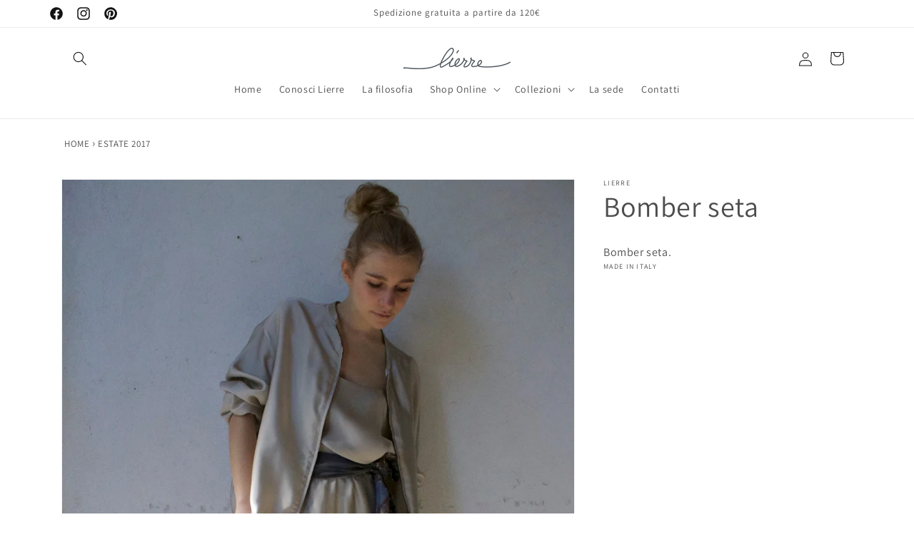

--- FILE ---
content_type: text/html; charset=utf-8
request_url: https://www.lierre.it/products/bomber-seta
body_size: 25197
content:
<!doctype html>
<html class="js" lang="it">
  <head>
    <meta charset="utf-8">
    <meta http-equiv="X-UA-Compatible" content="IE=edge">
    <meta name="viewport" content="width=device-width,initial-scale=1">
    <meta name="theme-color" content="">
    <link rel="canonical" href="https://www.lierre.it/products/bomber-seta"><link rel="icon" type="image/png" href="//www.lierre.it/cdn/shop/files/logo_menu_square.png?crop=center&height=32&v=1711356630&width=32"><link rel="preconnect" href="https://fonts.shopifycdn.com" crossorigin><title>
      Bomber seta
 &ndash; Lierre</title>

    
      <meta name="description" content="Bomber seta.">
    

    

<meta property="og:site_name" content="Lierre">
<meta property="og:url" content="https://www.lierre.it/products/bomber-seta">
<meta property="og:title" content="Bomber seta">
<meta property="og:type" content="product">
<meta property="og:description" content="Bomber seta."><meta property="og:image" content="http://www.lierre.it/cdn/shop/files/bf54665d841e43cfbd0ae1369c2d3d3c043190ea.jpg?v=1713274641">
  <meta property="og:image:secure_url" content="https://www.lierre.it/cdn/shop/files/bf54665d841e43cfbd0ae1369c2d3d3c043190ea.jpg?v=1713274641">
  <meta property="og:image:width" content="1113">
  <meta property="og:image:height" content="1600"><meta property="og:price:amount" content="0,00">
  <meta property="og:price:currency" content="EUR"><meta name="twitter:card" content="summary_large_image">
<meta name="twitter:title" content="Bomber seta">
<meta name="twitter:description" content="Bomber seta.">


    <script src="//www.lierre.it/cdn/shop/t/2/assets/constants.js?v=58251544750838685771715344393" defer="defer"></script>
    <script src="//www.lierre.it/cdn/shop/t/2/assets/pubsub.js?v=158357773527763999511715344393" defer="defer"></script>
    <script src="//www.lierre.it/cdn/shop/t/2/assets/global.js?v=136628361274817707361715344393" defer="defer"></script><script src="//www.lierre.it/cdn/shop/t/2/assets/animations.js?v=88693664871331136111715344392" defer="defer"></script><script>window.performance && window.performance.mark && window.performance.mark('shopify.content_for_header.start');</script><meta name="facebook-domain-verification" content="1l8vwbsstirar7kzk1hlnjyccyweck">
<meta name="google-site-verification" content="p7EoTYpF0XC0dajwgtr9YdKGkvL9k9Zm3ZCR25elGEU">
<meta id="shopify-digital-wallet" name="shopify-digital-wallet" content="/65015054525/digital_wallets/dialog">
<meta name="shopify-checkout-api-token" content="2a0437b6758336d7e5025145db9abfc0">
<link rel="alternate" type="application/json+oembed" href="https://www.lierre.it/products/bomber-seta.oembed">
<script async="async" src="/checkouts/internal/preloads.js?locale=it-IT"></script>
<script id="apple-pay-shop-capabilities" type="application/json">{"shopId":65015054525,"countryCode":"IT","currencyCode":"EUR","merchantCapabilities":["supports3DS"],"merchantId":"gid:\/\/shopify\/Shop\/65015054525","merchantName":"Lierre","requiredBillingContactFields":["postalAddress","email"],"requiredShippingContactFields":["postalAddress","email"],"shippingType":"shipping","supportedNetworks":["visa","maestro","masterCard","amex"],"total":{"type":"pending","label":"Lierre","amount":"1.00"},"shopifyPaymentsEnabled":true,"supportsSubscriptions":true}</script>
<script id="shopify-features" type="application/json">{"accessToken":"2a0437b6758336d7e5025145db9abfc0","betas":["rich-media-storefront-analytics"],"domain":"www.lierre.it","predictiveSearch":true,"shopId":65015054525,"locale":"it"}</script>
<script>var Shopify = Shopify || {};
Shopify.shop = "lierreshop.myshopify.com";
Shopify.locale = "it";
Shopify.currency = {"active":"EUR","rate":"1.0"};
Shopify.country = "IT";
Shopify.theme = {"name":"Lierre","id":137032302781,"schema_name":"Dawn","schema_version":"14.0.0","theme_store_id":887,"role":"main"};
Shopify.theme.handle = "null";
Shopify.theme.style = {"id":null,"handle":null};
Shopify.cdnHost = "www.lierre.it/cdn";
Shopify.routes = Shopify.routes || {};
Shopify.routes.root = "/";</script>
<script type="module">!function(o){(o.Shopify=o.Shopify||{}).modules=!0}(window);</script>
<script>!function(o){function n(){var o=[];function n(){o.push(Array.prototype.slice.apply(arguments))}return n.q=o,n}var t=o.Shopify=o.Shopify||{};t.loadFeatures=n(),t.autoloadFeatures=n()}(window);</script>
<script id="shop-js-analytics" type="application/json">{"pageType":"product"}</script>
<script defer="defer" async type="module" src="//www.lierre.it/cdn/shopifycloud/shop-js/modules/v2/client.init-shop-cart-sync_dvfQaB1V.it.esm.js"></script>
<script defer="defer" async type="module" src="//www.lierre.it/cdn/shopifycloud/shop-js/modules/v2/chunk.common_BW-OJwDu.esm.js"></script>
<script defer="defer" async type="module" src="//www.lierre.it/cdn/shopifycloud/shop-js/modules/v2/chunk.modal_CX4jaIRf.esm.js"></script>
<script type="module">
  await import("//www.lierre.it/cdn/shopifycloud/shop-js/modules/v2/client.init-shop-cart-sync_dvfQaB1V.it.esm.js");
await import("//www.lierre.it/cdn/shopifycloud/shop-js/modules/v2/chunk.common_BW-OJwDu.esm.js");
await import("//www.lierre.it/cdn/shopifycloud/shop-js/modules/v2/chunk.modal_CX4jaIRf.esm.js");

  window.Shopify.SignInWithShop?.initShopCartSync?.({"fedCMEnabled":true,"windoidEnabled":true});

</script>
<script id="__st">var __st={"a":65015054525,"offset":3600,"reqid":"5dd5d1d1-654f-474d-b1b3-a55916dcd8c7-1769503179","pageurl":"www.lierre.it\/products\/bomber-seta","u":"47c2efcb5714","p":"product","rtyp":"product","rid":7690533077181};</script>
<script>window.ShopifyPaypalV4VisibilityTracking = true;</script>
<script id="captcha-bootstrap">!function(){'use strict';const t='contact',e='account',n='new_comment',o=[[t,t],['blogs',n],['comments',n],[t,'customer']],c=[[e,'customer_login'],[e,'guest_login'],[e,'recover_customer_password'],[e,'create_customer']],r=t=>t.map((([t,e])=>`form[action*='/${t}']:not([data-nocaptcha='true']) input[name='form_type'][value='${e}']`)).join(','),a=t=>()=>t?[...document.querySelectorAll(t)].map((t=>t.form)):[];function s(){const t=[...o],e=r(t);return a(e)}const i='password',u='form_key',d=['recaptcha-v3-token','g-recaptcha-response','h-captcha-response',i],f=()=>{try{return window.sessionStorage}catch{return}},m='__shopify_v',_=t=>t.elements[u];function p(t,e,n=!1){try{const o=window.sessionStorage,c=JSON.parse(o.getItem(e)),{data:r}=function(t){const{data:e,action:n}=t;return t[m]||n?{data:e,action:n}:{data:t,action:n}}(c);for(const[e,n]of Object.entries(r))t.elements[e]&&(t.elements[e].value=n);n&&o.removeItem(e)}catch(o){console.error('form repopulation failed',{error:o})}}const l='form_type',E='cptcha';function T(t){t.dataset[E]=!0}const w=window,h=w.document,L='Shopify',v='ce_forms',y='captcha';let A=!1;((t,e)=>{const n=(g='f06e6c50-85a8-45c8-87d0-21a2b65856fe',I='https://cdn.shopify.com/shopifycloud/storefront-forms-hcaptcha/ce_storefront_forms_captcha_hcaptcha.v1.5.2.iife.js',D={infoText:'Protetto da hCaptcha',privacyText:'Privacy',termsText:'Termini'},(t,e,n)=>{const o=w[L][v],c=o.bindForm;if(c)return c(t,g,e,D).then(n);var r;o.q.push([[t,g,e,D],n]),r=I,A||(h.body.append(Object.assign(h.createElement('script'),{id:'captcha-provider',async:!0,src:r})),A=!0)});var g,I,D;w[L]=w[L]||{},w[L][v]=w[L][v]||{},w[L][v].q=[],w[L][y]=w[L][y]||{},w[L][y].protect=function(t,e){n(t,void 0,e),T(t)},Object.freeze(w[L][y]),function(t,e,n,w,h,L){const[v,y,A,g]=function(t,e,n){const i=e?o:[],u=t?c:[],d=[...i,...u],f=r(d),m=r(i),_=r(d.filter((([t,e])=>n.includes(e))));return[a(f),a(m),a(_),s()]}(w,h,L),I=t=>{const e=t.target;return e instanceof HTMLFormElement?e:e&&e.form},D=t=>v().includes(t);t.addEventListener('submit',(t=>{const e=I(t);if(!e)return;const n=D(e)&&!e.dataset.hcaptchaBound&&!e.dataset.recaptchaBound,o=_(e),c=g().includes(e)&&(!o||!o.value);(n||c)&&t.preventDefault(),c&&!n&&(function(t){try{if(!f())return;!function(t){const e=f();if(!e)return;const n=_(t);if(!n)return;const o=n.value;o&&e.removeItem(o)}(t);const e=Array.from(Array(32),(()=>Math.random().toString(36)[2])).join('');!function(t,e){_(t)||t.append(Object.assign(document.createElement('input'),{type:'hidden',name:u})),t.elements[u].value=e}(t,e),function(t,e){const n=f();if(!n)return;const o=[...t.querySelectorAll(`input[type='${i}']`)].map((({name:t})=>t)),c=[...d,...o],r={};for(const[a,s]of new FormData(t).entries())c.includes(a)||(r[a]=s);n.setItem(e,JSON.stringify({[m]:1,action:t.action,data:r}))}(t,e)}catch(e){console.error('failed to persist form',e)}}(e),e.submit())}));const S=(t,e)=>{t&&!t.dataset[E]&&(n(t,e.some((e=>e===t))),T(t))};for(const o of['focusin','change'])t.addEventListener(o,(t=>{const e=I(t);D(e)&&S(e,y())}));const B=e.get('form_key'),M=e.get(l),P=B&&M;t.addEventListener('DOMContentLoaded',(()=>{const t=y();if(P)for(const e of t)e.elements[l].value===M&&p(e,B);[...new Set([...A(),...v().filter((t=>'true'===t.dataset.shopifyCaptcha))])].forEach((e=>S(e,t)))}))}(h,new URLSearchParams(w.location.search),n,t,e,['guest_login'])})(!0,!0)}();</script>
<script integrity="sha256-4kQ18oKyAcykRKYeNunJcIwy7WH5gtpwJnB7kiuLZ1E=" data-source-attribution="shopify.loadfeatures" defer="defer" src="//www.lierre.it/cdn/shopifycloud/storefront/assets/storefront/load_feature-a0a9edcb.js" crossorigin="anonymous"></script>
<script data-source-attribution="shopify.dynamic_checkout.dynamic.init">var Shopify=Shopify||{};Shopify.PaymentButton=Shopify.PaymentButton||{isStorefrontPortableWallets:!0,init:function(){window.Shopify.PaymentButton.init=function(){};var t=document.createElement("script");t.src="https://www.lierre.it/cdn/shopifycloud/portable-wallets/latest/portable-wallets.it.js",t.type="module",document.head.appendChild(t)}};
</script>
<script data-source-attribution="shopify.dynamic_checkout.buyer_consent">
  function portableWalletsHideBuyerConsent(e){var t=document.getElementById("shopify-buyer-consent"),n=document.getElementById("shopify-subscription-policy-button");t&&n&&(t.classList.add("hidden"),t.setAttribute("aria-hidden","true"),n.removeEventListener("click",e))}function portableWalletsShowBuyerConsent(e){var t=document.getElementById("shopify-buyer-consent"),n=document.getElementById("shopify-subscription-policy-button");t&&n&&(t.classList.remove("hidden"),t.removeAttribute("aria-hidden"),n.addEventListener("click",e))}window.Shopify?.PaymentButton&&(window.Shopify.PaymentButton.hideBuyerConsent=portableWalletsHideBuyerConsent,window.Shopify.PaymentButton.showBuyerConsent=portableWalletsShowBuyerConsent);
</script>
<script data-source-attribution="shopify.dynamic_checkout.cart.bootstrap">document.addEventListener("DOMContentLoaded",(function(){function t(){return document.querySelector("shopify-accelerated-checkout-cart, shopify-accelerated-checkout")}if(t())Shopify.PaymentButton.init();else{new MutationObserver((function(e,n){t()&&(Shopify.PaymentButton.init(),n.disconnect())})).observe(document.body,{childList:!0,subtree:!0})}}));
</script>
<script id='scb4127' type='text/javascript' async='' src='https://www.lierre.it/cdn/shopifycloud/privacy-banner/storefront-banner.js'></script><link id="shopify-accelerated-checkout-styles" rel="stylesheet" media="screen" href="https://www.lierre.it/cdn/shopifycloud/portable-wallets/latest/accelerated-checkout-backwards-compat.css" crossorigin="anonymous">
<style id="shopify-accelerated-checkout-cart">
        #shopify-buyer-consent {
  margin-top: 1em;
  display: inline-block;
  width: 100%;
}

#shopify-buyer-consent.hidden {
  display: none;
}

#shopify-subscription-policy-button {
  background: none;
  border: none;
  padding: 0;
  text-decoration: underline;
  font-size: inherit;
  cursor: pointer;
}

#shopify-subscription-policy-button::before {
  box-shadow: none;
}

      </style>
<script id="sections-script" data-sections="header" defer="defer" src="//www.lierre.it/cdn/shop/t/2/compiled_assets/scripts.js?v=694"></script>
<script>window.performance && window.performance.mark && window.performance.mark('shopify.content_for_header.end');</script>


    <style data-shopify>
      @font-face {
  font-family: Assistant;
  font-weight: 400;
  font-style: normal;
  font-display: swap;
  src: url("//www.lierre.it/cdn/fonts/assistant/assistant_n4.9120912a469cad1cc292572851508ca49d12e768.woff2") format("woff2"),
       url("//www.lierre.it/cdn/fonts/assistant/assistant_n4.6e9875ce64e0fefcd3f4446b7ec9036b3ddd2985.woff") format("woff");
}

      @font-face {
  font-family: Assistant;
  font-weight: 700;
  font-style: normal;
  font-display: swap;
  src: url("//www.lierre.it/cdn/fonts/assistant/assistant_n7.bf44452348ec8b8efa3aa3068825305886b1c83c.woff2") format("woff2"),
       url("//www.lierre.it/cdn/fonts/assistant/assistant_n7.0c887fee83f6b3bda822f1150b912c72da0f7b64.woff") format("woff");
}

      
      
      @font-face {
  font-family: Assistant;
  font-weight: 400;
  font-style: normal;
  font-display: swap;
  src: url("//www.lierre.it/cdn/fonts/assistant/assistant_n4.9120912a469cad1cc292572851508ca49d12e768.woff2") format("woff2"),
       url("//www.lierre.it/cdn/fonts/assistant/assistant_n4.6e9875ce64e0fefcd3f4446b7ec9036b3ddd2985.woff") format("woff");
}


      
        :root,
        .color-scheme-1 {
          --color-background: 255,255,255;
        
          --gradient-background: #ffffff;
        

        

        --color-foreground: 18,18,18;
        --color-background-contrast: 191,191,191;
        --color-shadow: 18,18,18;
        --color-button: 76,83,92;
        --color-button-text: 255,255,255;
        --color-secondary-button: 255,255,255;
        --color-secondary-button-text: 18,18,18;
        --color-link: 18,18,18;
        --color-badge-foreground: 18,18,18;
        --color-badge-background: 255,255,255;
        --color-badge-border: 18,18,18;
        --payment-terms-background-color: rgb(255 255 255);
      }
      
        
        .color-scheme-2 {
          --color-background: 243,243,243;
        
          --gradient-background: #f3f3f3;
        

        

        --color-foreground: 18,18,18;
        --color-background-contrast: 179,179,179;
        --color-shadow: 18,18,18;
        --color-button: 18,18,18;
        --color-button-text: 243,243,243;
        --color-secondary-button: 243,243,243;
        --color-secondary-button-text: 18,18,18;
        --color-link: 18,18,18;
        --color-badge-foreground: 18,18,18;
        --color-badge-background: 243,243,243;
        --color-badge-border: 18,18,18;
        --payment-terms-background-color: rgb(243 243 243);
      }
      
        
        .color-scheme-3 {
          --color-background: 36,40,51;
        
          --gradient-background: #242833;
        

        

        --color-foreground: 255,255,255;
        --color-background-contrast: 47,52,66;
        --color-shadow: 18,18,18;
        --color-button: 255,255,255;
        --color-button-text: 0,0,0;
        --color-secondary-button: 36,40,51;
        --color-secondary-button-text: 255,255,255;
        --color-link: 255,255,255;
        --color-badge-foreground: 255,255,255;
        --color-badge-background: 36,40,51;
        --color-badge-border: 255,255,255;
        --payment-terms-background-color: rgb(36 40 51);
      }
      
        
        .color-scheme-4 {
          --color-background: 18,18,18;
        
          --gradient-background: #121212;
        

        

        --color-foreground: 255,255,255;
        --color-background-contrast: 146,146,146;
        --color-shadow: 18,18,18;
        --color-button: 255,255,255;
        --color-button-text: 18,18,18;
        --color-secondary-button: 18,18,18;
        --color-secondary-button-text: 255,255,255;
        --color-link: 255,255,255;
        --color-badge-foreground: 255,255,255;
        --color-badge-background: 18,18,18;
        --color-badge-border: 255,255,255;
        --payment-terms-background-color: rgb(18 18 18);
      }
      
        
        .color-scheme-5 {
          --color-background: 51,79,180;
        
          --gradient-background: #334fb4;
        

        

        --color-foreground: 255,255,255;
        --color-background-contrast: 23,35,81;
        --color-shadow: 18,18,18;
        --color-button: 255,255,255;
        --color-button-text: 51,79,180;
        --color-secondary-button: 51,79,180;
        --color-secondary-button-text: 255,255,255;
        --color-link: 255,255,255;
        --color-badge-foreground: 255,255,255;
        --color-badge-background: 51,79,180;
        --color-badge-border: 255,255,255;
        --payment-terms-background-color: rgb(51 79 180);
      }
      

      body, .color-scheme-1, .color-scheme-2, .color-scheme-3, .color-scheme-4, .color-scheme-5 {
        color: rgba(var(--color-foreground), 0.75);
        background-color: rgb(var(--color-background));
      }

      :root {
        --font-body-family: Assistant, sans-serif;
        --font-body-style: normal;
        --font-body-weight: 400;
        --font-body-weight-bold: 700;

        --font-heading-family: Assistant, sans-serif;
        --font-heading-style: normal;
        --font-heading-weight: 400;

        --font-body-scale: 1.0;
        --font-heading-scale: 1.0;

        --media-padding: px;
        --media-border-opacity: 0.05;
        --media-border-width: 1px;
        --media-radius: 0px;
        --media-shadow-opacity: 0.0;
        --media-shadow-horizontal-offset: 0px;
        --media-shadow-vertical-offset: 4px;
        --media-shadow-blur-radius: 5px;
        --media-shadow-visible: 0;

        --page-width: 120rem;
        --page-width-margin: 0rem;

        --product-card-image-padding: 0.0rem;
        --product-card-corner-radius: 0.0rem;
        --product-card-text-alignment: left;
        --product-card-border-width: 0.0rem;
        --product-card-border-opacity: 0.1;
        --product-card-shadow-opacity: 0.0;
        --product-card-shadow-visible: 0;
        --product-card-shadow-horizontal-offset: 0.0rem;
        --product-card-shadow-vertical-offset: 0.4rem;
        --product-card-shadow-blur-radius: 0.5rem;

        --collection-card-image-padding: 0.0rem;
        --collection-card-corner-radius: 0.0rem;
        --collection-card-text-alignment: left;
        --collection-card-border-width: 0.0rem;
        --collection-card-border-opacity: 0.1;
        --collection-card-shadow-opacity: 0.0;
        --collection-card-shadow-visible: 0;
        --collection-card-shadow-horizontal-offset: 0.0rem;
        --collection-card-shadow-vertical-offset: 0.4rem;
        --collection-card-shadow-blur-radius: 0.5rem;

        --blog-card-image-padding: 0.0rem;
        --blog-card-corner-radius: 0.0rem;
        --blog-card-text-alignment: left;
        --blog-card-border-width: 0.0rem;
        --blog-card-border-opacity: 0.1;
        --blog-card-shadow-opacity: 0.0;
        --blog-card-shadow-visible: 0;
        --blog-card-shadow-horizontal-offset: 0.0rem;
        --blog-card-shadow-vertical-offset: 0.4rem;
        --blog-card-shadow-blur-radius: 0.5rem;

        --badge-corner-radius: 4.0rem;

        --popup-border-width: 1px;
        --popup-border-opacity: 0.1;
        --popup-corner-radius: 0px;
        --popup-shadow-opacity: 0.05;
        --popup-shadow-horizontal-offset: 0px;
        --popup-shadow-vertical-offset: 4px;
        --popup-shadow-blur-radius: 5px;

        --drawer-border-width: 1px;
        --drawer-border-opacity: 0.1;
        --drawer-shadow-opacity: 0.0;
        --drawer-shadow-horizontal-offset: 0px;
        --drawer-shadow-vertical-offset: 4px;
        --drawer-shadow-blur-radius: 5px;

        --spacing-sections-desktop: 0px;
        --spacing-sections-mobile: 0px;

        --grid-desktop-vertical-spacing: 8px;
        --grid-desktop-horizontal-spacing: 8px;
        --grid-mobile-vertical-spacing: 4px;
        --grid-mobile-horizontal-spacing: 4px;

        --text-boxes-border-opacity: 0.1;
        --text-boxes-border-width: 0px;
        --text-boxes-radius: 0px;
        --text-boxes-shadow-opacity: 0.0;
        --text-boxes-shadow-visible: 0;
        --text-boxes-shadow-horizontal-offset: 0px;
        --text-boxes-shadow-vertical-offset: 4px;
        --text-boxes-shadow-blur-radius: 5px;

        --buttons-radius: 0px;
        --buttons-radius-outset: 0px;
        --buttons-border-width: 1px;
        --buttons-border-opacity: 1.0;
        --buttons-shadow-opacity: 0.0;
        --buttons-shadow-visible: 0;
        --buttons-shadow-horizontal-offset: 0px;
        --buttons-shadow-vertical-offset: 4px;
        --buttons-shadow-blur-radius: 5px;
        --buttons-border-offset: 0px;

        --inputs-radius: 0px;
        --inputs-border-width: 1px;
        --inputs-border-opacity: 0.55;
        --inputs-shadow-opacity: 0.0;
        --inputs-shadow-horizontal-offset: 0px;
        --inputs-margin-offset: 0px;
        --inputs-shadow-vertical-offset: 4px;
        --inputs-shadow-blur-radius: 5px;
        --inputs-radius-outset: 0px;

        --variant-pills-radius: 40px;
        --variant-pills-border-width: 1px;
        --variant-pills-border-opacity: 0.55;
        --variant-pills-shadow-opacity: 0.0;
        --variant-pills-shadow-horizontal-offset: 0px;
        --variant-pills-shadow-vertical-offset: 4px;
        --variant-pills-shadow-blur-radius: 5px;
      }

      *,
      *::before,
      *::after {
        box-sizing: inherit;
      }

      html {
        box-sizing: border-box;
        font-size: calc(var(--font-body-scale) * 62.5%);
        height: 100%;
      }

      body {
        display: grid;
        grid-template-rows: auto auto 1fr auto;
        grid-template-columns: 100%;
        min-height: 100%;
        margin: 0;
        font-size: 1.5rem;
        letter-spacing: 0.06rem;
        line-height: calc(1 + 0.8 / var(--font-body-scale));
        font-family: var(--font-body-family);
        font-style: var(--font-body-style);
        font-weight: var(--font-body-weight);
      }

      @media screen and (min-width: 750px) {
        body {
          font-size: 1.6rem;
        }
      }
    </style>

    <link href="//www.lierre.it/cdn/shop/t/2/assets/base.css?v=16534392784228263581715344392" rel="stylesheet" type="text/css" media="all" />
    <link href="//www.lierre.it/cdn/shop/t/2/assets/custom.css?v=162337857494858304741718803752" rel="stylesheet" type="text/css" media="all" />

      <link rel="preload" as="font" href="//www.lierre.it/cdn/fonts/assistant/assistant_n4.9120912a469cad1cc292572851508ca49d12e768.woff2" type="font/woff2" crossorigin>
      

      <link rel="preload" as="font" href="//www.lierre.it/cdn/fonts/assistant/assistant_n4.9120912a469cad1cc292572851508ca49d12e768.woff2" type="font/woff2" crossorigin>
      
<link
        rel="stylesheet"
        href="//www.lierre.it/cdn/shop/t/2/assets/component-predictive-search.css?v=118923337488134913561715344393"
        media="print"
        onload="this.media='all'"
      ><script>
      if (Shopify.designMode) {
        document.documentElement.classList.add('shopify-design-mode');
      }
    </script>
  <link href="https://monorail-edge.shopifysvc.com" rel="dns-prefetch">
<script>(function(){if ("sendBeacon" in navigator && "performance" in window) {try {var session_token_from_headers = performance.getEntriesByType('navigation')[0].serverTiming.find(x => x.name == '_s').description;} catch {var session_token_from_headers = undefined;}var session_cookie_matches = document.cookie.match(/_shopify_s=([^;]*)/);var session_token_from_cookie = session_cookie_matches && session_cookie_matches.length === 2 ? session_cookie_matches[1] : "";var session_token = session_token_from_headers || session_token_from_cookie || "";function handle_abandonment_event(e) {var entries = performance.getEntries().filter(function(entry) {return /monorail-edge.shopifysvc.com/.test(entry.name);});if (!window.abandonment_tracked && entries.length === 0) {window.abandonment_tracked = true;var currentMs = Date.now();var navigation_start = performance.timing.navigationStart;var payload = {shop_id: 65015054525,url: window.location.href,navigation_start,duration: currentMs - navigation_start,session_token,page_type: "product"};window.navigator.sendBeacon("https://monorail-edge.shopifysvc.com/v1/produce", JSON.stringify({schema_id: "online_store_buyer_site_abandonment/1.1",payload: payload,metadata: {event_created_at_ms: currentMs,event_sent_at_ms: currentMs}}));}}window.addEventListener('pagehide', handle_abandonment_event);}}());</script>
<script id="web-pixels-manager-setup">(function e(e,d,r,n,o){if(void 0===o&&(o={}),!Boolean(null===(a=null===(i=window.Shopify)||void 0===i?void 0:i.analytics)||void 0===a?void 0:a.replayQueue)){var i,a;window.Shopify=window.Shopify||{};var t=window.Shopify;t.analytics=t.analytics||{};var s=t.analytics;s.replayQueue=[],s.publish=function(e,d,r){return s.replayQueue.push([e,d,r]),!0};try{self.performance.mark("wpm:start")}catch(e){}var l=function(){var e={modern:/Edge?\/(1{2}[4-9]|1[2-9]\d|[2-9]\d{2}|\d{4,})\.\d+(\.\d+|)|Firefox\/(1{2}[4-9]|1[2-9]\d|[2-9]\d{2}|\d{4,})\.\d+(\.\d+|)|Chrom(ium|e)\/(9{2}|\d{3,})\.\d+(\.\d+|)|(Maci|X1{2}).+ Version\/(15\.\d+|(1[6-9]|[2-9]\d|\d{3,})\.\d+)([,.]\d+|)( \(\w+\)|)( Mobile\/\w+|) Safari\/|Chrome.+OPR\/(9{2}|\d{3,})\.\d+\.\d+|(CPU[ +]OS|iPhone[ +]OS|CPU[ +]iPhone|CPU IPhone OS|CPU iPad OS)[ +]+(15[._]\d+|(1[6-9]|[2-9]\d|\d{3,})[._]\d+)([._]\d+|)|Android:?[ /-](13[3-9]|1[4-9]\d|[2-9]\d{2}|\d{4,})(\.\d+|)(\.\d+|)|Android.+Firefox\/(13[5-9]|1[4-9]\d|[2-9]\d{2}|\d{4,})\.\d+(\.\d+|)|Android.+Chrom(ium|e)\/(13[3-9]|1[4-9]\d|[2-9]\d{2}|\d{4,})\.\d+(\.\d+|)|SamsungBrowser\/([2-9]\d|\d{3,})\.\d+/,legacy:/Edge?\/(1[6-9]|[2-9]\d|\d{3,})\.\d+(\.\d+|)|Firefox\/(5[4-9]|[6-9]\d|\d{3,})\.\d+(\.\d+|)|Chrom(ium|e)\/(5[1-9]|[6-9]\d|\d{3,})\.\d+(\.\d+|)([\d.]+$|.*Safari\/(?![\d.]+ Edge\/[\d.]+$))|(Maci|X1{2}).+ Version\/(10\.\d+|(1[1-9]|[2-9]\d|\d{3,})\.\d+)([,.]\d+|)( \(\w+\)|)( Mobile\/\w+|) Safari\/|Chrome.+OPR\/(3[89]|[4-9]\d|\d{3,})\.\d+\.\d+|(CPU[ +]OS|iPhone[ +]OS|CPU[ +]iPhone|CPU IPhone OS|CPU iPad OS)[ +]+(10[._]\d+|(1[1-9]|[2-9]\d|\d{3,})[._]\d+)([._]\d+|)|Android:?[ /-](13[3-9]|1[4-9]\d|[2-9]\d{2}|\d{4,})(\.\d+|)(\.\d+|)|Mobile Safari.+OPR\/([89]\d|\d{3,})\.\d+\.\d+|Android.+Firefox\/(13[5-9]|1[4-9]\d|[2-9]\d{2}|\d{4,})\.\d+(\.\d+|)|Android.+Chrom(ium|e)\/(13[3-9]|1[4-9]\d|[2-9]\d{2}|\d{4,})\.\d+(\.\d+|)|Android.+(UC? ?Browser|UCWEB|U3)[ /]?(15\.([5-9]|\d{2,})|(1[6-9]|[2-9]\d|\d{3,})\.\d+)\.\d+|SamsungBrowser\/(5\.\d+|([6-9]|\d{2,})\.\d+)|Android.+MQ{2}Browser\/(14(\.(9|\d{2,})|)|(1[5-9]|[2-9]\d|\d{3,})(\.\d+|))(\.\d+|)|K[Aa][Ii]OS\/(3\.\d+|([4-9]|\d{2,})\.\d+)(\.\d+|)/},d=e.modern,r=e.legacy,n=navigator.userAgent;return n.match(d)?"modern":n.match(r)?"legacy":"unknown"}(),u="modern"===l?"modern":"legacy",c=(null!=n?n:{modern:"",legacy:""})[u],f=function(e){return[e.baseUrl,"/wpm","/b",e.hashVersion,"modern"===e.buildTarget?"m":"l",".js"].join("")}({baseUrl:d,hashVersion:r,buildTarget:u}),m=function(e){var d=e.version,r=e.bundleTarget,n=e.surface,o=e.pageUrl,i=e.monorailEndpoint;return{emit:function(e){var a=e.status,t=e.errorMsg,s=(new Date).getTime(),l=JSON.stringify({metadata:{event_sent_at_ms:s},events:[{schema_id:"web_pixels_manager_load/3.1",payload:{version:d,bundle_target:r,page_url:o,status:a,surface:n,error_msg:t},metadata:{event_created_at_ms:s}}]});if(!i)return console&&console.warn&&console.warn("[Web Pixels Manager] No Monorail endpoint provided, skipping logging."),!1;try{return self.navigator.sendBeacon.bind(self.navigator)(i,l)}catch(e){}var u=new XMLHttpRequest;try{return u.open("POST",i,!0),u.setRequestHeader("Content-Type","text/plain"),u.send(l),!0}catch(e){return console&&console.warn&&console.warn("[Web Pixels Manager] Got an unhandled error while logging to Monorail."),!1}}}}({version:r,bundleTarget:l,surface:e.surface,pageUrl:self.location.href,monorailEndpoint:e.monorailEndpoint});try{o.browserTarget=l,function(e){var d=e.src,r=e.async,n=void 0===r||r,o=e.onload,i=e.onerror,a=e.sri,t=e.scriptDataAttributes,s=void 0===t?{}:t,l=document.createElement("script"),u=document.querySelector("head"),c=document.querySelector("body");if(l.async=n,l.src=d,a&&(l.integrity=a,l.crossOrigin="anonymous"),s)for(var f in s)if(Object.prototype.hasOwnProperty.call(s,f))try{l.dataset[f]=s[f]}catch(e){}if(o&&l.addEventListener("load",o),i&&l.addEventListener("error",i),u)u.appendChild(l);else{if(!c)throw new Error("Did not find a head or body element to append the script");c.appendChild(l)}}({src:f,async:!0,onload:function(){if(!function(){var e,d;return Boolean(null===(d=null===(e=window.Shopify)||void 0===e?void 0:e.analytics)||void 0===d?void 0:d.initialized)}()){var d=window.webPixelsManager.init(e)||void 0;if(d){var r=window.Shopify.analytics;r.replayQueue.forEach((function(e){var r=e[0],n=e[1],o=e[2];d.publishCustomEvent(r,n,o)})),r.replayQueue=[],r.publish=d.publishCustomEvent,r.visitor=d.visitor,r.initialized=!0}}},onerror:function(){return m.emit({status:"failed",errorMsg:"".concat(f," has failed to load")})},sri:function(e){var d=/^sha384-[A-Za-z0-9+/=]+$/;return"string"==typeof e&&d.test(e)}(c)?c:"",scriptDataAttributes:o}),m.emit({status:"loading"})}catch(e){m.emit({status:"failed",errorMsg:(null==e?void 0:e.message)||"Unknown error"})}}})({shopId: 65015054525,storefrontBaseUrl: "https://www.lierre.it",extensionsBaseUrl: "https://extensions.shopifycdn.com/cdn/shopifycloud/web-pixels-manager",monorailEndpoint: "https://monorail-edge.shopifysvc.com/unstable/produce_batch",surface: "storefront-renderer",enabledBetaFlags: ["2dca8a86"],webPixelsConfigList: [{"id":"529629373","configuration":"{\"config\":\"{\\\"pixel_id\\\":\\\"AW-16499631404\\\",\\\"target_country\\\":\\\"IT\\\",\\\"gtag_events\\\":[{\\\"type\\\":\\\"begin_checkout\\\",\\\"action_label\\\":\\\"AW-16499631404\\\/kZRrCI7wi78ZEKzK0bs9\\\"},{\\\"type\\\":\\\"search\\\",\\\"action_label\\\":\\\"AW-16499631404\\\/PD9GCIjwi78ZEKzK0bs9\\\"},{\\\"type\\\":\\\"view_item\\\",\\\"action_label\\\":[\\\"AW-16499631404\\\/8g8RCIXwi78ZEKzK0bs9\\\",\\\"MC-PN20Q1KW7Q\\\"]},{\\\"type\\\":\\\"purchase\\\",\\\"action_label\\\":[\\\"AW-16499631404\\\/2cYPCP_vi78ZEKzK0bs9\\\",\\\"MC-PN20Q1KW7Q\\\"]},{\\\"type\\\":\\\"page_view\\\",\\\"action_label\\\":[\\\"AW-16499631404\\\/tuFICILwi78ZEKzK0bs9\\\",\\\"MC-PN20Q1KW7Q\\\"]},{\\\"type\\\":\\\"add_payment_info\\\",\\\"action_label\\\":\\\"AW-16499631404\\\/Sgh4CJHwi78ZEKzK0bs9\\\"},{\\\"type\\\":\\\"add_to_cart\\\",\\\"action_label\\\":\\\"AW-16499631404\\\/92q0CIvwi78ZEKzK0bs9\\\"}],\\\"enable_monitoring_mode\\\":false}\"}","eventPayloadVersion":"v1","runtimeContext":"OPEN","scriptVersion":"b2a88bafab3e21179ed38636efcd8a93","type":"APP","apiClientId":1780363,"privacyPurposes":[],"dataSharingAdjustments":{"protectedCustomerApprovalScopes":["read_customer_address","read_customer_email","read_customer_name","read_customer_personal_data","read_customer_phone"]}},{"id":"272138429","configuration":"{\"tagID\":\"2614411362758\"}","eventPayloadVersion":"v1","runtimeContext":"STRICT","scriptVersion":"18031546ee651571ed29edbe71a3550b","type":"APP","apiClientId":3009811,"privacyPurposes":["ANALYTICS","MARKETING","SALE_OF_DATA"],"dataSharingAdjustments":{"protectedCustomerApprovalScopes":["read_customer_address","read_customer_email","read_customer_name","read_customer_personal_data","read_customer_phone"]}},{"id":"240550077","configuration":"{\"pixel_id\":\"356311410760113\",\"pixel_type\":\"facebook_pixel\"}","eventPayloadVersion":"v1","runtimeContext":"OPEN","scriptVersion":"ca16bc87fe92b6042fbaa3acc2fbdaa6","type":"APP","apiClientId":2329312,"privacyPurposes":["ANALYTICS","MARKETING","SALE_OF_DATA"],"dataSharingAdjustments":{"protectedCustomerApprovalScopes":["read_customer_address","read_customer_email","read_customer_name","read_customer_personal_data","read_customer_phone"]}},{"id":"shopify-app-pixel","configuration":"{}","eventPayloadVersion":"v1","runtimeContext":"STRICT","scriptVersion":"0450","apiClientId":"shopify-pixel","type":"APP","privacyPurposes":["ANALYTICS","MARKETING"]},{"id":"shopify-custom-pixel","eventPayloadVersion":"v1","runtimeContext":"LAX","scriptVersion":"0450","apiClientId":"shopify-pixel","type":"CUSTOM","privacyPurposes":["ANALYTICS","MARKETING"]}],isMerchantRequest: false,initData: {"shop":{"name":"Lierre","paymentSettings":{"currencyCode":"EUR"},"myshopifyDomain":"lierreshop.myshopify.com","countryCode":"IT","storefrontUrl":"https:\/\/www.lierre.it"},"customer":null,"cart":null,"checkout":null,"productVariants":[{"price":{"amount":0.0,"currencyCode":"EUR"},"product":{"title":"Bomber seta","vendor":"Lierre","id":"7690533077181","untranslatedTitle":"Bomber seta","url":"\/products\/bomber-seta","type":""},"id":"43759404974269","image":{"src":"\/\/www.lierre.it\/cdn\/shop\/files\/bf54665d841e43cfbd0ae1369c2d3d3c043190ea.jpg?v=1713274641"},"sku":"","title":"Default Title","untranslatedTitle":"Default Title"}],"purchasingCompany":null},},"https://www.lierre.it/cdn","fcfee988w5aeb613cpc8e4bc33m6693e112",{"modern":"","legacy":""},{"shopId":"65015054525","storefrontBaseUrl":"https:\/\/www.lierre.it","extensionBaseUrl":"https:\/\/extensions.shopifycdn.com\/cdn\/shopifycloud\/web-pixels-manager","surface":"storefront-renderer","enabledBetaFlags":"[\"2dca8a86\"]","isMerchantRequest":"false","hashVersion":"fcfee988w5aeb613cpc8e4bc33m6693e112","publish":"custom","events":"[[\"page_viewed\",{}],[\"product_viewed\",{\"productVariant\":{\"price\":{\"amount\":0.0,\"currencyCode\":\"EUR\"},\"product\":{\"title\":\"Bomber seta\",\"vendor\":\"Lierre\",\"id\":\"7690533077181\",\"untranslatedTitle\":\"Bomber seta\",\"url\":\"\/products\/bomber-seta\",\"type\":\"\"},\"id\":\"43759404974269\",\"image\":{\"src\":\"\/\/www.lierre.it\/cdn\/shop\/files\/bf54665d841e43cfbd0ae1369c2d3d3c043190ea.jpg?v=1713274641\"},\"sku\":\"\",\"title\":\"Default Title\",\"untranslatedTitle\":\"Default Title\"}}]]"});</script><script>
  window.ShopifyAnalytics = window.ShopifyAnalytics || {};
  window.ShopifyAnalytics.meta = window.ShopifyAnalytics.meta || {};
  window.ShopifyAnalytics.meta.currency = 'EUR';
  var meta = {"product":{"id":7690533077181,"gid":"gid:\/\/shopify\/Product\/7690533077181","vendor":"Lierre","type":"","handle":"bomber-seta","variants":[{"id":43759404974269,"price":0,"name":"Bomber seta","public_title":null,"sku":""}],"remote":false},"page":{"pageType":"product","resourceType":"product","resourceId":7690533077181,"requestId":"5dd5d1d1-654f-474d-b1b3-a55916dcd8c7-1769503179"}};
  for (var attr in meta) {
    window.ShopifyAnalytics.meta[attr] = meta[attr];
  }
</script>
<script class="analytics">
  (function () {
    var customDocumentWrite = function(content) {
      var jquery = null;

      if (window.jQuery) {
        jquery = window.jQuery;
      } else if (window.Checkout && window.Checkout.$) {
        jquery = window.Checkout.$;
      }

      if (jquery) {
        jquery('body').append(content);
      }
    };

    var hasLoggedConversion = function(token) {
      if (token) {
        return document.cookie.indexOf('loggedConversion=' + token) !== -1;
      }
      return false;
    }

    var setCookieIfConversion = function(token) {
      if (token) {
        var twoMonthsFromNow = new Date(Date.now());
        twoMonthsFromNow.setMonth(twoMonthsFromNow.getMonth() + 2);

        document.cookie = 'loggedConversion=' + token + '; expires=' + twoMonthsFromNow;
      }
    }

    var trekkie = window.ShopifyAnalytics.lib = window.trekkie = window.trekkie || [];
    if (trekkie.integrations) {
      return;
    }
    trekkie.methods = [
      'identify',
      'page',
      'ready',
      'track',
      'trackForm',
      'trackLink'
    ];
    trekkie.factory = function(method) {
      return function() {
        var args = Array.prototype.slice.call(arguments);
        args.unshift(method);
        trekkie.push(args);
        return trekkie;
      };
    };
    for (var i = 0; i < trekkie.methods.length; i++) {
      var key = trekkie.methods[i];
      trekkie[key] = trekkie.factory(key);
    }
    trekkie.load = function(config) {
      trekkie.config = config || {};
      trekkie.config.initialDocumentCookie = document.cookie;
      var first = document.getElementsByTagName('script')[0];
      var script = document.createElement('script');
      script.type = 'text/javascript';
      script.onerror = function(e) {
        var scriptFallback = document.createElement('script');
        scriptFallback.type = 'text/javascript';
        scriptFallback.onerror = function(error) {
                var Monorail = {
      produce: function produce(monorailDomain, schemaId, payload) {
        var currentMs = new Date().getTime();
        var event = {
          schema_id: schemaId,
          payload: payload,
          metadata: {
            event_created_at_ms: currentMs,
            event_sent_at_ms: currentMs
          }
        };
        return Monorail.sendRequest("https://" + monorailDomain + "/v1/produce", JSON.stringify(event));
      },
      sendRequest: function sendRequest(endpointUrl, payload) {
        // Try the sendBeacon API
        if (window && window.navigator && typeof window.navigator.sendBeacon === 'function' && typeof window.Blob === 'function' && !Monorail.isIos12()) {
          var blobData = new window.Blob([payload], {
            type: 'text/plain'
          });

          if (window.navigator.sendBeacon(endpointUrl, blobData)) {
            return true;
          } // sendBeacon was not successful

        } // XHR beacon

        var xhr = new XMLHttpRequest();

        try {
          xhr.open('POST', endpointUrl);
          xhr.setRequestHeader('Content-Type', 'text/plain');
          xhr.send(payload);
        } catch (e) {
          console.log(e);
        }

        return false;
      },
      isIos12: function isIos12() {
        return window.navigator.userAgent.lastIndexOf('iPhone; CPU iPhone OS 12_') !== -1 || window.navigator.userAgent.lastIndexOf('iPad; CPU OS 12_') !== -1;
      }
    };
    Monorail.produce('monorail-edge.shopifysvc.com',
      'trekkie_storefront_load_errors/1.1',
      {shop_id: 65015054525,
      theme_id: 137032302781,
      app_name: "storefront",
      context_url: window.location.href,
      source_url: "//www.lierre.it/cdn/s/trekkie.storefront.a804e9514e4efded663580eddd6991fcc12b5451.min.js"});

        };
        scriptFallback.async = true;
        scriptFallback.src = '//www.lierre.it/cdn/s/trekkie.storefront.a804e9514e4efded663580eddd6991fcc12b5451.min.js';
        first.parentNode.insertBefore(scriptFallback, first);
      };
      script.async = true;
      script.src = '//www.lierre.it/cdn/s/trekkie.storefront.a804e9514e4efded663580eddd6991fcc12b5451.min.js';
      first.parentNode.insertBefore(script, first);
    };
    trekkie.load(
      {"Trekkie":{"appName":"storefront","development":false,"defaultAttributes":{"shopId":65015054525,"isMerchantRequest":null,"themeId":137032302781,"themeCityHash":"9484565414882389174","contentLanguage":"it","currency":"EUR","eventMetadataId":"eabec2d9-ba1d-43eb-b052-363c9ff878cb"},"isServerSideCookieWritingEnabled":true,"monorailRegion":"shop_domain","enabledBetaFlags":["65f19447"]},"Session Attribution":{},"S2S":{"facebookCapiEnabled":true,"source":"trekkie-storefront-renderer","apiClientId":580111}}
    );

    var loaded = false;
    trekkie.ready(function() {
      if (loaded) return;
      loaded = true;

      window.ShopifyAnalytics.lib = window.trekkie;

      var originalDocumentWrite = document.write;
      document.write = customDocumentWrite;
      try { window.ShopifyAnalytics.merchantGoogleAnalytics.call(this); } catch(error) {};
      document.write = originalDocumentWrite;

      window.ShopifyAnalytics.lib.page(null,{"pageType":"product","resourceType":"product","resourceId":7690533077181,"requestId":"5dd5d1d1-654f-474d-b1b3-a55916dcd8c7-1769503179","shopifyEmitted":true});

      var match = window.location.pathname.match(/checkouts\/(.+)\/(thank_you|post_purchase)/)
      var token = match? match[1]: undefined;
      if (!hasLoggedConversion(token)) {
        setCookieIfConversion(token);
        window.ShopifyAnalytics.lib.track("Viewed Product",{"currency":"EUR","variantId":43759404974269,"productId":7690533077181,"productGid":"gid:\/\/shopify\/Product\/7690533077181","name":"Bomber seta","price":"0.00","sku":"","brand":"Lierre","variant":null,"category":"","nonInteraction":true,"remote":false},undefined,undefined,{"shopifyEmitted":true});
      window.ShopifyAnalytics.lib.track("monorail:\/\/trekkie_storefront_viewed_product\/1.1",{"currency":"EUR","variantId":43759404974269,"productId":7690533077181,"productGid":"gid:\/\/shopify\/Product\/7690533077181","name":"Bomber seta","price":"0.00","sku":"","brand":"Lierre","variant":null,"category":"","nonInteraction":true,"remote":false,"referer":"https:\/\/www.lierre.it\/products\/bomber-seta"});
      }
    });


        var eventsListenerScript = document.createElement('script');
        eventsListenerScript.async = true;
        eventsListenerScript.src = "//www.lierre.it/cdn/shopifycloud/storefront/assets/shop_events_listener-3da45d37.js";
        document.getElementsByTagName('head')[0].appendChild(eventsListenerScript);

})();</script>
<script
  defer
  src="https://www.lierre.it/cdn/shopifycloud/perf-kit/shopify-perf-kit-3.0.4.min.js"
  data-application="storefront-renderer"
  data-shop-id="65015054525"
  data-render-region="gcp-us-east1"
  data-page-type="product"
  data-theme-instance-id="137032302781"
  data-theme-name="Dawn"
  data-theme-version="14.0.0"
  data-monorail-region="shop_domain"
  data-resource-timing-sampling-rate="10"
  data-shs="true"
  data-shs-beacon="true"
  data-shs-export-with-fetch="true"
  data-shs-logs-sample-rate="1"
  data-shs-beacon-endpoint="https://www.lierre.it/api/collect"
></script>
</head>

  <body class="gradient">
    <a class="skip-to-content-link button visually-hidden" href="#MainContent">
      Vai direttamente ai contenuti
    </a><!-- BEGIN sections: header-group -->
<div id="shopify-section-sections--16992111198397__announcement-bar" class="shopify-section shopify-section-group-header-group announcement-bar-section"><link href="//www.lierre.it/cdn/shop/t/2/assets/component-slideshow.css?v=41568389003077754171715344393" rel="stylesheet" type="text/css" media="all" />
<link href="//www.lierre.it/cdn/shop/t/2/assets/component-slider.css?v=14039311878856620671715344393" rel="stylesheet" type="text/css" media="all" />

  <link href="//www.lierre.it/cdn/shop/t/2/assets/component-list-social.css?v=35792976012981934991715344392" rel="stylesheet" type="text/css" media="all" />


<div
  class="utility-bar color-scheme-1 gradient utility-bar--bottom-border"
  
>
  <div class="page-width utility-bar__grid utility-bar__grid--3-col">

<ul class="list-unstyled list-social" role="list"><li class="list-social__item">
      <a href="https://www.facebook.com/LierreAsolo" class="link list-social__link" target="_blank"><svg aria-hidden="true" focusable="false" class="icon icon-facebook" viewBox="0 0 20 20">
  <path fill="currentColor" d="M18 10.049C18 5.603 14.419 2 10 2c-4.419 0-8 3.603-8 8.049C2 14.067 4.925 17.396 8.75 18v-5.624H6.719v-2.328h2.03V8.275c0-2.017 1.195-3.132 3.023-3.132.874 0 1.79.158 1.79.158v1.98h-1.009c-.994 0-1.303.621-1.303 1.258v1.51h2.219l-.355 2.326H11.25V18c3.825-.604 6.75-3.933 6.75-7.951Z"/>
</svg>
<span class="visually-hidden">Facebook</span>
      </a>
    </li><li class="list-social__item">
      <a href="https://www.instagram.com/_LIERRE_" class="link list-social__link" target="_blank"><svg aria-hidden="true" focusable="false" class="icon icon-instagram" viewBox="0 0 20 20">
  <path fill="currentColor" fill-rule="evenodd" d="M13.23 3.492c-.84-.037-1.096-.046-3.23-.046-2.144 0-2.39.01-3.238.055-.776.027-1.195.164-1.487.273a2.43 2.43 0 0 0-.912.593 2.486 2.486 0 0 0-.602.922c-.11.282-.238.702-.274 1.486-.046.84-.046 1.095-.046 3.23 0 2.134.01 2.39.046 3.229.004.51.097 1.016.274 1.495.145.365.319.639.602.913.282.282.538.456.92.602.474.176.974.268 1.479.273.848.046 1.103.046 3.238.046 2.134 0 2.39-.01 3.23-.046.784-.036 1.203-.164 1.486-.273.374-.146.648-.329.921-.602.283-.283.447-.548.602-.922.177-.476.27-.979.274-1.486.037-.84.046-1.095.046-3.23 0-2.134-.01-2.39-.055-3.229-.027-.784-.164-1.204-.274-1.495a2.43 2.43 0 0 0-.593-.913 2.604 2.604 0 0 0-.92-.602c-.284-.11-.703-.237-1.488-.273ZM6.697 2.05c.857-.036 1.131-.045 3.302-.045 1.1-.014 2.202.001 3.302.045.664.014 1.321.14 1.943.374a3.968 3.968 0 0 1 1.414.922c.41.397.728.88.93 1.414.23.622.354 1.279.365 1.942C18 7.56 18 7.824 18 10.005c0 2.17-.01 2.444-.046 3.292-.036.858-.173 1.442-.374 1.943-.2.53-.474.976-.92 1.423a3.896 3.896 0 0 1-1.415.922c-.51.191-1.095.337-1.943.374-.857.036-1.122.045-3.302.045-2.171 0-2.445-.009-3.302-.055-.849-.027-1.432-.164-1.943-.364a4.152 4.152 0 0 1-1.414-.922 4.128 4.128 0 0 1-.93-1.423c-.183-.51-.329-1.085-.365-1.943C2.009 12.45 2 12.167 2 10.004c0-2.161 0-2.435.055-3.302.027-.848.164-1.432.365-1.942a4.44 4.44 0 0 1 .92-1.414 4.18 4.18 0 0 1 1.415-.93c.51-.183 1.094-.33 1.943-.366Zm.427 4.806a4.105 4.105 0 1 1 5.805 5.805 4.105 4.105 0 0 1-5.805-5.805Zm1.882 5.371a2.668 2.668 0 1 0 2.042-4.93 2.668 2.668 0 0 0-2.042 4.93Zm5.922-5.942a.958.958 0 1 1-1.355-1.355.958.958 0 0 1 1.355 1.355Z" clip-rule="evenodd"/>
</svg>
<span class="visually-hidden">Instagram</span>
      </a>
    </li><li class="list-social__item">
      <a href="https://www.pinterest.it/lierreitalia" class="link list-social__link" target="_blank"><svg aria-hidden="true" focusable="false" class="icon icon-pinterest" viewBox="0 0 20 20">
  <path fill="currentColor" d="M10 2.01c2.124.01 4.16.855 5.666 2.353a8.087 8.087 0 0 1 1.277 9.68A7.952 7.952 0 0 1 10 18.04a8.164 8.164 0 0 1-2.276-.307c.403-.653.672-1.24.816-1.729l.567-2.2c.134.27.393.5.768.702.384.192.768.297 1.19.297.836 0 1.585-.24 2.248-.72a4.678 4.678 0 0 0 1.537-1.969c.37-.89.554-1.848.537-2.813 0-1.249-.48-2.315-1.43-3.227a5.061 5.061 0 0 0-3.65-1.374c-.893 0-1.729.154-2.478.461a5.023 5.023 0 0 0-3.236 4.552c0 .72.134 1.355.413 1.902.269.538.672.922 1.22 1.152.096.039.182.039.25 0 .066-.028.114-.096.143-.192l.173-.653c.048-.144.02-.288-.105-.432a2.257 2.257 0 0 1-.548-1.565 3.803 3.803 0 0 1 3.976-3.861c1.047 0 1.863.288 2.44.855.585.576.883 1.315.883 2.228 0 .768-.106 1.479-.317 2.122a3.813 3.813 0 0 1-.893 1.556c-.384.384-.836.576-1.345.576-.413 0-.749-.144-1.018-.451-.259-.307-.345-.672-.25-1.085.147-.514.298-1.026.452-1.537l.173-.701c.057-.25.086-.451.086-.624 0-.346-.096-.634-.269-.855-.192-.22-.451-.336-.797-.336-.432 0-.797.192-1.085.595-.288.394-.442.893-.442 1.499.005.374.063.746.173 1.104l.058.144c-.576 2.478-.913 3.938-1.037 4.36-.116.528-.154 1.153-.125 1.863A8.067 8.067 0 0 1 2 10.03c0-2.208.778-4.11 2.343-5.666A7.721 7.721 0 0 1 10 2.001v.01Z"/>
</svg>
<span class="visually-hidden">Pinterest</span>
      </a>
    </li></ul>
<div
        class="announcement-bar announcement-bar--one-announcement"
        role="region"
        aria-label="Annuncio"
        
      ><p class="announcement-bar__message h5">
            <span>Spedizione gratuita a partire da 120€</span></p></div><div class="localization-wrapper">
</div>
  </div>
</div>


</div><div id="shopify-section-sections--16992111198397__header" class="shopify-section shopify-section-group-header-group section-header"><link rel="stylesheet" href="//www.lierre.it/cdn/shop/t/2/assets/component-list-menu.css?v=151968516119678728991715344392" media="print" onload="this.media='all'">
<link rel="stylesheet" href="//www.lierre.it/cdn/shop/t/2/assets/component-search.css?v=165164710990765432851715344393" media="print" onload="this.media='all'">
<link rel="stylesheet" href="//www.lierre.it/cdn/shop/t/2/assets/component-menu-drawer.css?v=110695408305392539491715344392" media="print" onload="this.media='all'">
<link rel="stylesheet" href="//www.lierre.it/cdn/shop/t/2/assets/component-cart-notification.css?v=54116361853792938221715344392" media="print" onload="this.media='all'">
<link rel="stylesheet" href="//www.lierre.it/cdn/shop/t/2/assets/component-cart-items.css?v=127384614032664249911715344392" media="print" onload="this.media='all'"><link rel="stylesheet" href="//www.lierre.it/cdn/shop/t/2/assets/component-price.css?v=70172745017360139101715344393" media="print" onload="this.media='all'"><style>
  header-drawer {
    justify-self: start;
    margin-left: -1.2rem;
  }@media screen and (min-width: 990px) {
      header-drawer {
        display: none;
      }
    }.menu-drawer-container {
    display: flex;
  }

  .list-menu {
    list-style: none;
    padding: 0;
    margin: 0;
  }

  .list-menu--inline {
    display: inline-flex;
    flex-wrap: wrap;
  }

  summary.list-menu__item {
    padding-right: 2.7rem;
  }

  .list-menu__item {
    display: flex;
    align-items: center;
    line-height: calc(1 + 0.3 / var(--font-body-scale));
  }

  .list-menu__item--link {
    text-decoration: none;
    padding-bottom: 1rem;
    padding-top: 1rem;
    line-height: calc(1 + 0.8 / var(--font-body-scale));
  }

  @media screen and (min-width: 750px) {
    .list-menu__item--link {
      padding-bottom: 0.5rem;
      padding-top: 0.5rem;
    }
  }
</style><style data-shopify>.header {
    padding: 10px 3rem 10px 3rem;
  }

  .section-header {
    position: sticky; /* This is for fixing a Safari z-index issue. PR #2147 */
    margin-bottom: 0px;
  }

  @media screen and (min-width: 750px) {
    .section-header {
      margin-bottom: 0px;
    }
  }

  @media screen and (min-width: 990px) {
    .header {
      padding-top: 20px;
      padding-bottom: 20px;
    }
  }</style><script src="//www.lierre.it/cdn/shop/t/2/assets/details-disclosure.js?v=13653116266235556501715344393" defer="defer"></script>
<script src="//www.lierre.it/cdn/shop/t/2/assets/details-modal.js?v=25581673532751508451715344393" defer="defer"></script>
<script src="//www.lierre.it/cdn/shop/t/2/assets/cart-notification.js?v=133508293167896966491715344392" defer="defer"></script>
<script src="//www.lierre.it/cdn/shop/t/2/assets/search-form.js?v=133129549252120666541715344393" defer="defer"></script><svg xmlns="http://www.w3.org/2000/svg" class="hidden">
  <symbol id="icon-search" viewbox="0 0 18 19" fill="none">
    <path fill-rule="evenodd" clip-rule="evenodd" d="M11.03 11.68A5.784 5.784 0 112.85 3.5a5.784 5.784 0 018.18 8.18zm.26 1.12a6.78 6.78 0 11.72-.7l5.4 5.4a.5.5 0 11-.71.7l-5.41-5.4z" fill="currentColor"/>
  </symbol>

  <symbol id="icon-reset" class="icon icon-close"  fill="none" viewBox="0 0 18 18" stroke="currentColor">
    <circle r="8.5" cy="9" cx="9" stroke-opacity="0.2"/>
    <path d="M6.82972 6.82915L1.17193 1.17097" stroke-linecap="round" stroke-linejoin="round" transform="translate(5 5)"/>
    <path d="M1.22896 6.88502L6.77288 1.11523" stroke-linecap="round" stroke-linejoin="round" transform="translate(5 5)"/>
  </symbol>

  <symbol id="icon-close" class="icon icon-close" fill="none" viewBox="0 0 18 17">
    <path d="M.865 15.978a.5.5 0 00.707.707l7.433-7.431 7.579 7.282a.501.501 0 00.846-.37.5.5 0 00-.153-.351L9.712 8.546l7.417-7.416a.5.5 0 10-.707-.708L8.991 7.853 1.413.573a.5.5 0 10-.693.72l7.563 7.268-7.418 7.417z" fill="currentColor">
  </symbol>
</svg><div class="header-wrapper color-scheme-1 gradient header-wrapper--border-bottom"><header class="header header--top-center header--mobile-center page-width header--has-menu header--has-social header--has-account">

<header-drawer data-breakpoint="tablet">
  <details id="Details-menu-drawer-container" class="menu-drawer-container">
    <summary
      class="header__icon header__icon--menu header__icon--summary link focus-inset"
      aria-label="Menu"
    >
      <span>
        <svg
  xmlns="http://www.w3.org/2000/svg"
  aria-hidden="true"
  focusable="false"
  class="icon icon-hamburger"
  fill="none"
  viewBox="0 0 18 16"
>
  <path d="M1 .5a.5.5 0 100 1h15.71a.5.5 0 000-1H1zM.5 8a.5.5 0 01.5-.5h15.71a.5.5 0 010 1H1A.5.5 0 01.5 8zm0 7a.5.5 0 01.5-.5h15.71a.5.5 0 010 1H1a.5.5 0 01-.5-.5z" fill="currentColor">
</svg>

        <svg
  xmlns="http://www.w3.org/2000/svg"
  aria-hidden="true"
  focusable="false"
  class="icon icon-close"
  fill="none"
  viewBox="0 0 18 17"
>
  <path d="M.865 15.978a.5.5 0 00.707.707l7.433-7.431 7.579 7.282a.501.501 0 00.846-.37.5.5 0 00-.153-.351L9.712 8.546l7.417-7.416a.5.5 0 10-.707-.708L8.991 7.853 1.413.573a.5.5 0 10-.693.72l7.563 7.268-7.418 7.417z" fill="currentColor">
</svg>

      </span>
    </summary>
    <div id="menu-drawer" class="gradient menu-drawer motion-reduce color-scheme-1">
      <div class="menu-drawer__inner-container">
        <div class="menu-drawer__navigation-container">
          <nav class="menu-drawer__navigation">
            <ul class="menu-drawer__menu has-submenu list-menu" role="list"><li><a
                      id="HeaderDrawer-home"
                      href="/"
                      class="menu-drawer__menu-item list-menu__item link link--text focus-inset"
                      
                    >
                      Home
                    </a></li><li><a
                      id="HeaderDrawer-conosci-lierre"
                      href="/pages/conosci-lierre"
                      class="menu-drawer__menu-item list-menu__item link link--text focus-inset"
                      
                    >
                      Conosci Lierre
                    </a></li><li><a
                      id="HeaderDrawer-la-filosofia"
                      href="/pages/filosofia"
                      class="menu-drawer__menu-item list-menu__item link link--text focus-inset"
                      
                    >
                      La filosofia
                    </a></li><li><details id="Details-menu-drawer-menu-item-4">
                      <summary
                        id="HeaderDrawer-shop-online"
                        class="menu-drawer__menu-item list-menu__item link link--text focus-inset"
                      >
                        Shop Online
                        <svg
  viewBox="0 0 14 10"
  fill="none"
  aria-hidden="true"
  focusable="false"
  class="icon icon-arrow"
  xmlns="http://www.w3.org/2000/svg"
>
  <path fill-rule="evenodd" clip-rule="evenodd" d="M8.537.808a.5.5 0 01.817-.162l4 4a.5.5 0 010 .708l-4 4a.5.5 0 11-.708-.708L11.793 5.5H1a.5.5 0 010-1h10.793L8.646 1.354a.5.5 0 01-.109-.546z" fill="currentColor">
</svg>

                        <svg aria-hidden="true" focusable="false" class="icon icon-caret" viewBox="0 0 10 6">
  <path fill-rule="evenodd" clip-rule="evenodd" d="M9.354.646a.5.5 0 00-.708 0L5 4.293 1.354.646a.5.5 0 00-.708.708l4 4a.5.5 0 00.708 0l4-4a.5.5 0 000-.708z" fill="currentColor">
</svg>

                      </summary>
                      <div
                        id="link-shop-online"
                        class="menu-drawer__submenu has-submenu gradient motion-reduce"
                        tabindex="-1"
                      >
                        <div class="menu-drawer__inner-submenu">
                          <button class="menu-drawer__close-button link link--text focus-inset" aria-expanded="true">
                            <svg
  viewBox="0 0 14 10"
  fill="none"
  aria-hidden="true"
  focusable="false"
  class="icon icon-arrow"
  xmlns="http://www.w3.org/2000/svg"
>
  <path fill-rule="evenodd" clip-rule="evenodd" d="M8.537.808a.5.5 0 01.817-.162l4 4a.5.5 0 010 .708l-4 4a.5.5 0 11-.708-.708L11.793 5.5H1a.5.5 0 010-1h10.793L8.646 1.354a.5.5 0 01-.109-.546z" fill="currentColor">
</svg>

                            Shop Online
                          </button>
                          <ul class="menu-drawer__menu list-menu" role="list" tabindex="-1"><li><a
                                    id="HeaderDrawer-shop-online-nuova-collezione"
                                    href="/collections/inverno-2024-2025"
                                    class="menu-drawer__menu-item link link--text list-menu__item focus-inset"
                                    
                                  >
                                    Nuova collezione
                                  </a></li><li><a
                                    id="HeaderDrawer-shop-online-tutti-i-prodotti"
                                    href="/collections/shop"
                                    class="menu-drawer__menu-item link link--text list-menu__item focus-inset"
                                    
                                  >
                                    Tutti i prodotti
                                  </a></li><li><a
                                    id="HeaderDrawer-shop-online-maglieria"
                                    href="/collections/maglieria"
                                    class="menu-drawer__menu-item link link--text list-menu__item focus-inset"
                                    
                                  >
                                    Maglieria
                                  </a></li><li><a
                                    id="HeaderDrawer-shop-online-camicie"
                                    href="/collections/camicie"
                                    class="menu-drawer__menu-item link link--text list-menu__item focus-inset"
                                    
                                  >
                                    Camicie
                                  </a></li><li><a
                                    id="HeaderDrawer-shop-online-vestiti"
                                    href="/collections/abiti"
                                    class="menu-drawer__menu-item link link--text list-menu__item focus-inset"
                                    
                                  >
                                    Vestiti
                                  </a></li><li><a
                                    id="HeaderDrawer-shop-online-pantaloni"
                                    href="/collections/pantaloni"
                                    class="menu-drawer__menu-item link link--text list-menu__item focus-inset"
                                    
                                  >
                                    Pantaloni
                                  </a></li><li><a
                                    id="HeaderDrawer-shop-online-t-shirt"
                                    href="/collections/t-shirt"
                                    class="menu-drawer__menu-item link link--text list-menu__item focus-inset"
                                    
                                  >
                                    T-shirt
                                  </a></li><li><a
                                    id="HeaderDrawer-shop-online-giacche"
                                    href="/collections/giacche"
                                    class="menu-drawer__menu-item link link--text list-menu__item focus-inset"
                                    
                                  >
                                    Giacche
                                  </a></li></ul>
                        </div>
                      </div>
                    </details></li><li><details id="Details-menu-drawer-menu-item-5">
                      <summary
                        id="HeaderDrawer-collezioni"
                        class="menu-drawer__menu-item list-menu__item link link--text focus-inset"
                      >
                        Collezioni
                        <svg
  viewBox="0 0 14 10"
  fill="none"
  aria-hidden="true"
  focusable="false"
  class="icon icon-arrow"
  xmlns="http://www.w3.org/2000/svg"
>
  <path fill-rule="evenodd" clip-rule="evenodd" d="M8.537.808a.5.5 0 01.817-.162l4 4a.5.5 0 010 .708l-4 4a.5.5 0 11-.708-.708L11.793 5.5H1a.5.5 0 010-1h10.793L8.646 1.354a.5.5 0 01-.109-.546z" fill="currentColor">
</svg>

                        <svg aria-hidden="true" focusable="false" class="icon icon-caret" viewBox="0 0 10 6">
  <path fill-rule="evenodd" clip-rule="evenodd" d="M9.354.646a.5.5 0 00-.708 0L5 4.293 1.354.646a.5.5 0 00-.708.708l4 4a.5.5 0 00.708 0l4-4a.5.5 0 000-.708z" fill="currentColor">
</svg>

                      </summary>
                      <div
                        id="link-collezioni"
                        class="menu-drawer__submenu has-submenu gradient motion-reduce"
                        tabindex="-1"
                      >
                        <div class="menu-drawer__inner-submenu">
                          <button class="menu-drawer__close-button link link--text focus-inset" aria-expanded="true">
                            <svg
  viewBox="0 0 14 10"
  fill="none"
  aria-hidden="true"
  focusable="false"
  class="icon icon-arrow"
  xmlns="http://www.w3.org/2000/svg"
>
  <path fill-rule="evenodd" clip-rule="evenodd" d="M8.537.808a.5.5 0 01.817-.162l4 4a.5.5 0 010 .708l-4 4a.5.5 0 11-.708-.708L11.793 5.5H1a.5.5 0 010-1h10.793L8.646 1.354a.5.5 0 01-.109-.546z" fill="currentColor">
</svg>

                            Collezioni
                          </button>
                          <ul class="menu-drawer__menu list-menu" role="list" tabindex="-1"><li><details id="Details-menu-drawer-collezioni-inverno">
                                    <summary
                                      id="HeaderDrawer-collezioni-inverno"
                                      class="menu-drawer__menu-item link link--text list-menu__item focus-inset"
                                    >
                                      Inverno
                                      <svg
  viewBox="0 0 14 10"
  fill="none"
  aria-hidden="true"
  focusable="false"
  class="icon icon-arrow"
  xmlns="http://www.w3.org/2000/svg"
>
  <path fill-rule="evenodd" clip-rule="evenodd" d="M8.537.808a.5.5 0 01.817-.162l4 4a.5.5 0 010 .708l-4 4a.5.5 0 11-.708-.708L11.793 5.5H1a.5.5 0 010-1h10.793L8.646 1.354a.5.5 0 01-.109-.546z" fill="currentColor">
</svg>

                                      <svg aria-hidden="true" focusable="false" class="icon icon-caret" viewBox="0 0 10 6">
  <path fill-rule="evenodd" clip-rule="evenodd" d="M9.354.646a.5.5 0 00-.708 0L5 4.293 1.354.646a.5.5 0 00-.708.708l4 4a.5.5 0 00.708 0l4-4a.5.5 0 000-.708z" fill="currentColor">
</svg>

                                    </summary>
                                    <div
                                      id="childlink-inverno"
                                      class="menu-drawer__submenu has-submenu gradient motion-reduce"
                                    >
                                      <button
                                        class="menu-drawer__close-button link link--text focus-inset"
                                        aria-expanded="true"
                                      >
                                        <svg
  viewBox="0 0 14 10"
  fill="none"
  aria-hidden="true"
  focusable="false"
  class="icon icon-arrow"
  xmlns="http://www.w3.org/2000/svg"
>
  <path fill-rule="evenodd" clip-rule="evenodd" d="M8.537.808a.5.5 0 01.817-.162l4 4a.5.5 0 010 .708l-4 4a.5.5 0 11-.708-.708L11.793 5.5H1a.5.5 0 010-1h10.793L8.646 1.354a.5.5 0 01-.109-.546z" fill="currentColor">
</svg>

                                        Inverno
                                      </button>
                                      <ul
                                        class="menu-drawer__menu list-menu"
                                        role="list"
                                        tabindex="-1"
                                      ><li>
                                            <a
                                              id="HeaderDrawer-collezioni-inverno-inverno-2024-2025"
                                              href="/collections/inverno-2024-2025"
                                              class="menu-drawer__menu-item link link--text list-menu__item focus-inset"
                                              
                                            >
                                              Inverno 2024-2025
                                            </a>
                                          </li><li>
                                            <a
                                              id="HeaderDrawer-collezioni-inverno-inverno-2022-2023"
                                              href="/collections/inverno-2022-2023"
                                              class="menu-drawer__menu-item link link--text list-menu__item focus-inset"
                                              
                                            >
                                              Inverno 2022-2023
                                            </a>
                                          </li><li>
                                            <a
                                              id="HeaderDrawer-collezioni-inverno-inverno-2021-2022"
                                              href="/collections/inverno-2021-2022"
                                              class="menu-drawer__menu-item link link--text list-menu__item focus-inset"
                                              
                                            >
                                              Inverno 2021-2022
                                            </a>
                                          </li><li>
                                            <a
                                              id="HeaderDrawer-collezioni-inverno-inverno-2018-2019"
                                              href="/collections/inverno-2018-2019"
                                              class="menu-drawer__menu-item link link--text list-menu__item focus-inset"
                                              
                                            >
                                              Inverno 2018-2019
                                            </a>
                                          </li><li>
                                            <a
                                              id="HeaderDrawer-collezioni-inverno-inverno-2017-2018"
                                              href="/collections/inverno-2017-2018"
                                              class="menu-drawer__menu-item link link--text list-menu__item focus-inset"
                                              
                                            >
                                              Inverno 2017-2018
                                            </a>
                                          </li><li>
                                            <a
                                              id="HeaderDrawer-collezioni-inverno-inverno-2016-2017"
                                              href="/collections/inverno-2016-2017"
                                              class="menu-drawer__menu-item link link--text list-menu__item focus-inset"
                                              
                                            >
                                              Inverno 2016-2017
                                            </a>
                                          </li><li>
                                            <a
                                              id="HeaderDrawer-collezioni-inverno-inverno-2015-2016"
                                              href="/collections/inverno-2015-2016"
                                              class="menu-drawer__menu-item link link--text list-menu__item focus-inset"
                                              
                                            >
                                              Inverno 2015-2016
                                            </a>
                                          </li><li>
                                            <a
                                              id="HeaderDrawer-collezioni-inverno-inverno-2014-2015"
                                              href="/collections/inverno-2014-2015"
                                              class="menu-drawer__menu-item link link--text list-menu__item focus-inset"
                                              
                                            >
                                              Inverno 2014-2015
                                            </a>
                                          </li></ul>
                                    </div>
                                  </details></li><li><details id="Details-menu-drawer-collezioni-estate">
                                    <summary
                                      id="HeaderDrawer-collezioni-estate"
                                      class="menu-drawer__menu-item link link--text list-menu__item focus-inset"
                                    >
                                      Estate
                                      <svg
  viewBox="0 0 14 10"
  fill="none"
  aria-hidden="true"
  focusable="false"
  class="icon icon-arrow"
  xmlns="http://www.w3.org/2000/svg"
>
  <path fill-rule="evenodd" clip-rule="evenodd" d="M8.537.808a.5.5 0 01.817-.162l4 4a.5.5 0 010 .708l-4 4a.5.5 0 11-.708-.708L11.793 5.5H1a.5.5 0 010-1h10.793L8.646 1.354a.5.5 0 01-.109-.546z" fill="currentColor">
</svg>

                                      <svg aria-hidden="true" focusable="false" class="icon icon-caret" viewBox="0 0 10 6">
  <path fill-rule="evenodd" clip-rule="evenodd" d="M9.354.646a.5.5 0 00-.708 0L5 4.293 1.354.646a.5.5 0 00-.708.708l4 4a.5.5 0 00.708 0l4-4a.5.5 0 000-.708z" fill="currentColor">
</svg>

                                    </summary>
                                    <div
                                      id="childlink-estate"
                                      class="menu-drawer__submenu has-submenu gradient motion-reduce"
                                    >
                                      <button
                                        class="menu-drawer__close-button link link--text focus-inset"
                                        aria-expanded="true"
                                      >
                                        <svg
  viewBox="0 0 14 10"
  fill="none"
  aria-hidden="true"
  focusable="false"
  class="icon icon-arrow"
  xmlns="http://www.w3.org/2000/svg"
>
  <path fill-rule="evenodd" clip-rule="evenodd" d="M8.537.808a.5.5 0 01.817-.162l4 4a.5.5 0 010 .708l-4 4a.5.5 0 11-.708-.708L11.793 5.5H1a.5.5 0 010-1h10.793L8.646 1.354a.5.5 0 01-.109-.546z" fill="currentColor">
</svg>

                                        Estate
                                      </button>
                                      <ul
                                        class="menu-drawer__menu list-menu"
                                        role="list"
                                        tabindex="-1"
                                      ><li>
                                            <a
                                              id="HeaderDrawer-collezioni-estate-estate-2024"
                                              href="/collections/estate-2024"
                                              class="menu-drawer__menu-item link link--text list-menu__item focus-inset"
                                              
                                            >
                                              Estate 2024
                                            </a>
                                          </li><li>
                                            <a
                                              id="HeaderDrawer-collezioni-estate-estate-2023"
                                              href="/collections/estate-2023"
                                              class="menu-drawer__menu-item link link--text list-menu__item focus-inset"
                                              
                                            >
                                              Estate 2023
                                            </a>
                                          </li><li>
                                            <a
                                              id="HeaderDrawer-collezioni-estate-estate-2022"
                                              href="/collections/estate-2022"
                                              class="menu-drawer__menu-item link link--text list-menu__item focus-inset"
                                              
                                            >
                                              Estate 2022
                                            </a>
                                          </li><li>
                                            <a
                                              id="HeaderDrawer-collezioni-estate-estate-2020"
                                              href="/collections/estate-2020"
                                              class="menu-drawer__menu-item link link--text list-menu__item focus-inset"
                                              
                                            >
                                              Estate 2020
                                            </a>
                                          </li><li>
                                            <a
                                              id="HeaderDrawer-collezioni-estate-esate-2019"
                                              href="/collections/esate-2019"
                                              class="menu-drawer__menu-item link link--text list-menu__item focus-inset"
                                              
                                            >
                                              Esate 2019
                                            </a>
                                          </li><li>
                                            <a
                                              id="HeaderDrawer-collezioni-estate-estate-2018"
                                              href="/collections/estate-2018"
                                              class="menu-drawer__menu-item link link--text list-menu__item focus-inset"
                                              
                                            >
                                              Estate 2018
                                            </a>
                                          </li><li>
                                            <a
                                              id="HeaderDrawer-collezioni-estate-estate-2017"
                                              href="/collections/estate-2017"
                                              class="menu-drawer__menu-item link link--text list-menu__item focus-inset"
                                              
                                            >
                                              Estate 2017
                                            </a>
                                          </li><li>
                                            <a
                                              id="HeaderDrawer-collezioni-estate-estate-2016"
                                              href="/collections/estate-2016"
                                              class="menu-drawer__menu-item link link--text list-menu__item focus-inset"
                                              
                                            >
                                              Estate 2016
                                            </a>
                                          </li><li>
                                            <a
                                              id="HeaderDrawer-collezioni-estate-estate-2015"
                                              href="/collections/estate-2015"
                                              class="menu-drawer__menu-item link link--text list-menu__item focus-inset"
                                              
                                            >
                                              Estate 2015
                                            </a>
                                          </li></ul>
                                    </div>
                                  </details></li></ul>
                        </div>
                      </div>
                    </details></li><li><a
                      id="HeaderDrawer-la-sede"
                      href="/pages/la-sede"
                      class="menu-drawer__menu-item list-menu__item link link--text focus-inset"
                      
                    >
                      La sede
                    </a></li><li><a
                      id="HeaderDrawer-contatti"
                      href="/pages/contatti"
                      class="menu-drawer__menu-item list-menu__item link link--text focus-inset"
                      
                    >
                      Contatti
                    </a></li></ul>
          </nav>
          <div class="menu-drawer__utility-links"><a
                href="/account/login"
                class="menu-drawer__account link focus-inset h5 medium-hide large-up-hide"
              >
                <account-icon><svg
  xmlns="http://www.w3.org/2000/svg"
  aria-hidden="true"
  focusable="false"
  class="icon icon-account"
  fill="none"
  viewBox="0 0 18 19"
>
  <path fill-rule="evenodd" clip-rule="evenodd" d="M6 4.5a3 3 0 116 0 3 3 0 01-6 0zm3-4a4 4 0 100 8 4 4 0 000-8zm5.58 12.15c1.12.82 1.83 2.24 1.91 4.85H1.51c.08-2.6.79-4.03 1.9-4.85C4.66 11.75 6.5 11.5 9 11.5s4.35.26 5.58 1.15zM9 10.5c-2.5 0-4.65.24-6.17 1.35C1.27 12.98.5 14.93.5 18v.5h17V18c0-3.07-.77-5.02-2.33-6.15-1.52-1.1-3.67-1.35-6.17-1.35z" fill="currentColor">
</svg>

</account-icon>Accedi</a><div class="menu-drawer__localization header-localization">
</div><ul class="list list-social list-unstyled" role="list"><li class="list-social__item">
                  <a href="https://www.facebook.com/LierreAsolo" class="list-social__link link"><svg aria-hidden="true" focusable="false" class="icon icon-facebook" viewBox="0 0 20 20">
  <path fill="currentColor" d="M18 10.049C18 5.603 14.419 2 10 2c-4.419 0-8 3.603-8 8.049C2 14.067 4.925 17.396 8.75 18v-5.624H6.719v-2.328h2.03V8.275c0-2.017 1.195-3.132 3.023-3.132.874 0 1.79.158 1.79.158v1.98h-1.009c-.994 0-1.303.621-1.303 1.258v1.51h2.219l-.355 2.326H11.25V18c3.825-.604 6.75-3.933 6.75-7.951Z"/>
</svg>
<span class="visually-hidden">Facebook</span>
                  </a>
                </li><li class="list-social__item">
                  <a href="https://www.pinterest.it/lierreitalia" class="list-social__link link"><svg aria-hidden="true" focusable="false" class="icon icon-pinterest" viewBox="0 0 20 20">
  <path fill="currentColor" d="M10 2.01c2.124.01 4.16.855 5.666 2.353a8.087 8.087 0 0 1 1.277 9.68A7.952 7.952 0 0 1 10 18.04a8.164 8.164 0 0 1-2.276-.307c.403-.653.672-1.24.816-1.729l.567-2.2c.134.27.393.5.768.702.384.192.768.297 1.19.297.836 0 1.585-.24 2.248-.72a4.678 4.678 0 0 0 1.537-1.969c.37-.89.554-1.848.537-2.813 0-1.249-.48-2.315-1.43-3.227a5.061 5.061 0 0 0-3.65-1.374c-.893 0-1.729.154-2.478.461a5.023 5.023 0 0 0-3.236 4.552c0 .72.134 1.355.413 1.902.269.538.672.922 1.22 1.152.096.039.182.039.25 0 .066-.028.114-.096.143-.192l.173-.653c.048-.144.02-.288-.105-.432a2.257 2.257 0 0 1-.548-1.565 3.803 3.803 0 0 1 3.976-3.861c1.047 0 1.863.288 2.44.855.585.576.883 1.315.883 2.228 0 .768-.106 1.479-.317 2.122a3.813 3.813 0 0 1-.893 1.556c-.384.384-.836.576-1.345.576-.413 0-.749-.144-1.018-.451-.259-.307-.345-.672-.25-1.085.147-.514.298-1.026.452-1.537l.173-.701c.057-.25.086-.451.086-.624 0-.346-.096-.634-.269-.855-.192-.22-.451-.336-.797-.336-.432 0-.797.192-1.085.595-.288.394-.442.893-.442 1.499.005.374.063.746.173 1.104l.058.144c-.576 2.478-.913 3.938-1.037 4.36-.116.528-.154 1.153-.125 1.863A8.067 8.067 0 0 1 2 10.03c0-2.208.778-4.11 2.343-5.666A7.721 7.721 0 0 1 10 2.001v.01Z"/>
</svg>
<span class="visually-hidden">Pinterest</span>
                  </a>
                </li><li class="list-social__item">
                  <a href="https://www.instagram.com/_LIERRE_" class="list-social__link link"><svg aria-hidden="true" focusable="false" class="icon icon-instagram" viewBox="0 0 20 20">
  <path fill="currentColor" fill-rule="evenodd" d="M13.23 3.492c-.84-.037-1.096-.046-3.23-.046-2.144 0-2.39.01-3.238.055-.776.027-1.195.164-1.487.273a2.43 2.43 0 0 0-.912.593 2.486 2.486 0 0 0-.602.922c-.11.282-.238.702-.274 1.486-.046.84-.046 1.095-.046 3.23 0 2.134.01 2.39.046 3.229.004.51.097 1.016.274 1.495.145.365.319.639.602.913.282.282.538.456.92.602.474.176.974.268 1.479.273.848.046 1.103.046 3.238.046 2.134 0 2.39-.01 3.23-.046.784-.036 1.203-.164 1.486-.273.374-.146.648-.329.921-.602.283-.283.447-.548.602-.922.177-.476.27-.979.274-1.486.037-.84.046-1.095.046-3.23 0-2.134-.01-2.39-.055-3.229-.027-.784-.164-1.204-.274-1.495a2.43 2.43 0 0 0-.593-.913 2.604 2.604 0 0 0-.92-.602c-.284-.11-.703-.237-1.488-.273ZM6.697 2.05c.857-.036 1.131-.045 3.302-.045 1.1-.014 2.202.001 3.302.045.664.014 1.321.14 1.943.374a3.968 3.968 0 0 1 1.414.922c.41.397.728.88.93 1.414.23.622.354 1.279.365 1.942C18 7.56 18 7.824 18 10.005c0 2.17-.01 2.444-.046 3.292-.036.858-.173 1.442-.374 1.943-.2.53-.474.976-.92 1.423a3.896 3.896 0 0 1-1.415.922c-.51.191-1.095.337-1.943.374-.857.036-1.122.045-3.302.045-2.171 0-2.445-.009-3.302-.055-.849-.027-1.432-.164-1.943-.364a4.152 4.152 0 0 1-1.414-.922 4.128 4.128 0 0 1-.93-1.423c-.183-.51-.329-1.085-.365-1.943C2.009 12.45 2 12.167 2 10.004c0-2.161 0-2.435.055-3.302.027-.848.164-1.432.365-1.942a4.44 4.44 0 0 1 .92-1.414 4.18 4.18 0 0 1 1.415-.93c.51-.183 1.094-.33 1.943-.366Zm.427 4.806a4.105 4.105 0 1 1 5.805 5.805 4.105 4.105 0 0 1-5.805-5.805Zm1.882 5.371a2.668 2.668 0 1 0 2.042-4.93 2.668 2.668 0 0 0-2.042 4.93Zm5.922-5.942a.958.958 0 1 1-1.355-1.355.958.958 0 0 1 1.355 1.355Z" clip-rule="evenodd"/>
</svg>
<span class="visually-hidden">Instagram</span>
                  </a>
                </li></ul>
          </div>
        </div>
      </div>
    </div>
  </details>
</header-drawer>


<details-modal class="header__search">
  <details>
    <summary
      class="header__icon header__icon--search header__icon--summary link focus-inset modal__toggle"
      aria-haspopup="dialog"
      aria-label="Cerca"
    >
      <span>
        <svg class="modal__toggle-open icon icon-search" aria-hidden="true" focusable="false">
          <use href="#icon-search">
        </svg>
        <svg class="modal__toggle-close icon icon-close" aria-hidden="true" focusable="false">
          <use href="#icon-close">
        </svg>
      </span>
    </summary>
    <div
      class="search-modal modal__content gradient"
      role="dialog"
      aria-modal="true"
      aria-label="Cerca"
    >
      <div class="modal-overlay"></div>
      <div
        class="search-modal__content search-modal__content-bottom"
        tabindex="-1"
      ><predictive-search class="search-modal__form" data-loading-text="Caricamento in corso..."><form action="/search" method="get" role="search" class="search search-modal__form">
          <div class="field">
            <input
              class="search__input field__input"
              id="Search-In-Modal-1"
              type="search"
              name="q"
              value=""
              placeholder="Cerca"role="combobox"
                aria-expanded="false"
                aria-owns="predictive-search-results"
                aria-controls="predictive-search-results"
                aria-haspopup="listbox"
                aria-autocomplete="list"
                autocorrect="off"
                autocomplete="off"
                autocapitalize="off"
                spellcheck="false">
            <label class="field__label" for="Search-In-Modal-1">Cerca</label>
            <input type="hidden" name="options[prefix]" value="last">
            <button
              type="reset"
              class="reset__button field__button hidden"
              aria-label="Cancella termine ricerca"
            >
              <svg class="icon icon-close" aria-hidden="true" focusable="false">
                <use xlink:href="#icon-reset">
              </svg>
            </button>
            <button class="search__button field__button" aria-label="Cerca">
              <svg class="icon icon-search" aria-hidden="true" focusable="false">
                <use href="#icon-search">
              </svg>
            </button>
          </div><div class="predictive-search predictive-search--header" tabindex="-1" data-predictive-search>

<link href="//www.lierre.it/cdn/shop/t/2/assets/component-loading-spinner.css?v=116724955567955766481715344392" rel="stylesheet" type="text/css" media="all" />

<div class="predictive-search__loading-state">
  <svg
    aria-hidden="true"
    focusable="false"
    class="spinner"
    viewBox="0 0 66 66"
    xmlns="http://www.w3.org/2000/svg"
  >
    <circle class="path" fill="none" stroke-width="6" cx="33" cy="33" r="30"></circle>
  </svg>
</div>
</div>

            <span class="predictive-search-status visually-hidden" role="status" aria-hidden="true"></span></form></predictive-search><button
          type="button"
          class="search-modal__close-button modal__close-button link link--text focus-inset"
          aria-label="Chiudi"
        >
          <svg class="icon icon-close" aria-hidden="true" focusable="false">
            <use href="#icon-close">
          </svg>
        </button>
      </div>
    </div>
  </details>
</details-modal>
<a href="/" class="header__heading-link link link--text focus-inset"><div class="header__heading-logo-wrapper">
                
                <img src="//www.lierre.it/cdn/shop/files/logo_menu.png?v=1711356573&amp;width=600" alt="Lierre" srcset="//www.lierre.it/cdn/shop/files/logo_menu.png?v=1711356573&amp;width=150 150w, //www.lierre.it/cdn/shop/files/logo_menu.png?v=1711356573&amp;width=225 225w, //www.lierre.it/cdn/shop/files/logo_menu.png?v=1711356573&amp;width=300 300w" width="150" height="29.545454545454547" loading="eager" class="header__heading-logo motion-reduce" sizes="(max-width: 300px) 50vw, 150px">
              </div></a>

<nav class="header__inline-menu">
  <ul class="list-menu list-menu--inline" role="list"><li><a
            id="HeaderMenu-home"
            href="/"
            class="header__menu-item list-menu__item link link--text focus-inset"
            
          >
            <span
            >Home</span>
          </a></li><li><a
            id="HeaderMenu-conosci-lierre"
            href="/pages/conosci-lierre"
            class="header__menu-item list-menu__item link link--text focus-inset"
            
          >
            <span
            >Conosci Lierre</span>
          </a></li><li><a
            id="HeaderMenu-la-filosofia"
            href="/pages/filosofia"
            class="header__menu-item list-menu__item link link--text focus-inset"
            
          >
            <span
            >La filosofia</span>
          </a></li><li><header-menu>
            <details id="Details-HeaderMenu-4">
              <summary
                id="HeaderMenu-shop-online"
                class="header__menu-item list-menu__item link focus-inset"
              >
                <span
                >Shop Online</span>
                <svg aria-hidden="true" focusable="false" class="icon icon-caret" viewBox="0 0 10 6">
  <path fill-rule="evenodd" clip-rule="evenodd" d="M9.354.646a.5.5 0 00-.708 0L5 4.293 1.354.646a.5.5 0 00-.708.708l4 4a.5.5 0 00.708 0l4-4a.5.5 0 000-.708z" fill="currentColor">
</svg>

              </summary>
              <ul
                id="HeaderMenu-MenuList-4"
                class="header__submenu list-menu list-menu--disclosure color-scheme-1 gradient caption-large motion-reduce global-settings-popup"
                role="list"
                tabindex="-1"
              ><li><a
                        id="HeaderMenu-shop-online-nuova-collezione"
                        href="/collections/inverno-2024-2025"
                        class="header__menu-item list-menu__item link link--text focus-inset caption-large"
                        
                      >
                        Nuova collezione
                      </a></li><li><a
                        id="HeaderMenu-shop-online-tutti-i-prodotti"
                        href="/collections/shop"
                        class="header__menu-item list-menu__item link link--text focus-inset caption-large"
                        
                      >
                        Tutti i prodotti
                      </a></li><li><a
                        id="HeaderMenu-shop-online-maglieria"
                        href="/collections/maglieria"
                        class="header__menu-item list-menu__item link link--text focus-inset caption-large"
                        
                      >
                        Maglieria
                      </a></li><li><a
                        id="HeaderMenu-shop-online-camicie"
                        href="/collections/camicie"
                        class="header__menu-item list-menu__item link link--text focus-inset caption-large"
                        
                      >
                        Camicie
                      </a></li><li><a
                        id="HeaderMenu-shop-online-vestiti"
                        href="/collections/abiti"
                        class="header__menu-item list-menu__item link link--text focus-inset caption-large"
                        
                      >
                        Vestiti
                      </a></li><li><a
                        id="HeaderMenu-shop-online-pantaloni"
                        href="/collections/pantaloni"
                        class="header__menu-item list-menu__item link link--text focus-inset caption-large"
                        
                      >
                        Pantaloni
                      </a></li><li><a
                        id="HeaderMenu-shop-online-t-shirt"
                        href="/collections/t-shirt"
                        class="header__menu-item list-menu__item link link--text focus-inset caption-large"
                        
                      >
                        T-shirt
                      </a></li><li><a
                        id="HeaderMenu-shop-online-giacche"
                        href="/collections/giacche"
                        class="header__menu-item list-menu__item link link--text focus-inset caption-large"
                        
                      >
                        Giacche
                      </a></li></ul>
            </details>
          </header-menu></li><li><header-menu>
            <details id="Details-HeaderMenu-5">
              <summary
                id="HeaderMenu-collezioni"
                class="header__menu-item list-menu__item link focus-inset"
              >
                <span
                >Collezioni</span>
                <svg aria-hidden="true" focusable="false" class="icon icon-caret" viewBox="0 0 10 6">
  <path fill-rule="evenodd" clip-rule="evenodd" d="M9.354.646a.5.5 0 00-.708 0L5 4.293 1.354.646a.5.5 0 00-.708.708l4 4a.5.5 0 00.708 0l4-4a.5.5 0 000-.708z" fill="currentColor">
</svg>

              </summary>
              <ul
                id="HeaderMenu-MenuList-5"
                class="header__submenu list-menu list-menu--disclosure color-scheme-1 gradient caption-large motion-reduce global-settings-popup"
                role="list"
                tabindex="-1"
              ><li><details id="Details-HeaderSubMenu-collezioni-inverno">
                        <summary
                          id="HeaderMenu-collezioni-inverno"
                          class="header__menu-item link link--text list-menu__item focus-inset caption-large"
                        >
                          <span>Inverno</span>
                          <svg aria-hidden="true" focusable="false" class="icon icon-caret" viewBox="0 0 10 6">
  <path fill-rule="evenodd" clip-rule="evenodd" d="M9.354.646a.5.5 0 00-.708 0L5 4.293 1.354.646a.5.5 0 00-.708.708l4 4a.5.5 0 00.708 0l4-4a.5.5 0 000-.708z" fill="currentColor">
</svg>

                        </summary>
                        <ul
                          id="HeaderMenu-SubMenuList-collezioni-inverno-"
                          class="header__submenu list-menu motion-reduce"
                        ><li>
                              <a
                                id="HeaderMenu-collezioni-inverno-inverno-2024-2025"
                                href="/collections/inverno-2024-2025"
                                class="header__menu-item list-menu__item link link--text focus-inset caption-large"
                                
                              >
                                Inverno 2024-2025
                              </a>
                            </li><li>
                              <a
                                id="HeaderMenu-collezioni-inverno-inverno-2022-2023"
                                href="/collections/inverno-2022-2023"
                                class="header__menu-item list-menu__item link link--text focus-inset caption-large"
                                
                              >
                                Inverno 2022-2023
                              </a>
                            </li><li>
                              <a
                                id="HeaderMenu-collezioni-inverno-inverno-2021-2022"
                                href="/collections/inverno-2021-2022"
                                class="header__menu-item list-menu__item link link--text focus-inset caption-large"
                                
                              >
                                Inverno 2021-2022
                              </a>
                            </li><li>
                              <a
                                id="HeaderMenu-collezioni-inverno-inverno-2018-2019"
                                href="/collections/inverno-2018-2019"
                                class="header__menu-item list-menu__item link link--text focus-inset caption-large"
                                
                              >
                                Inverno 2018-2019
                              </a>
                            </li><li>
                              <a
                                id="HeaderMenu-collezioni-inverno-inverno-2017-2018"
                                href="/collections/inverno-2017-2018"
                                class="header__menu-item list-menu__item link link--text focus-inset caption-large"
                                
                              >
                                Inverno 2017-2018
                              </a>
                            </li><li>
                              <a
                                id="HeaderMenu-collezioni-inverno-inverno-2016-2017"
                                href="/collections/inverno-2016-2017"
                                class="header__menu-item list-menu__item link link--text focus-inset caption-large"
                                
                              >
                                Inverno 2016-2017
                              </a>
                            </li><li>
                              <a
                                id="HeaderMenu-collezioni-inverno-inverno-2015-2016"
                                href="/collections/inverno-2015-2016"
                                class="header__menu-item list-menu__item link link--text focus-inset caption-large"
                                
                              >
                                Inverno 2015-2016
                              </a>
                            </li><li>
                              <a
                                id="HeaderMenu-collezioni-inverno-inverno-2014-2015"
                                href="/collections/inverno-2014-2015"
                                class="header__menu-item list-menu__item link link--text focus-inset caption-large"
                                
                              >
                                Inverno 2014-2015
                              </a>
                            </li></ul>
                      </details></li><li><details id="Details-HeaderSubMenu-collezioni-estate">
                        <summary
                          id="HeaderMenu-collezioni-estate"
                          class="header__menu-item link link--text list-menu__item focus-inset caption-large"
                        >
                          <span>Estate</span>
                          <svg aria-hidden="true" focusable="false" class="icon icon-caret" viewBox="0 0 10 6">
  <path fill-rule="evenodd" clip-rule="evenodd" d="M9.354.646a.5.5 0 00-.708 0L5 4.293 1.354.646a.5.5 0 00-.708.708l4 4a.5.5 0 00.708 0l4-4a.5.5 0 000-.708z" fill="currentColor">
</svg>

                        </summary>
                        <ul
                          id="HeaderMenu-SubMenuList-collezioni-estate-"
                          class="header__submenu list-menu motion-reduce"
                        ><li>
                              <a
                                id="HeaderMenu-collezioni-estate-estate-2024"
                                href="/collections/estate-2024"
                                class="header__menu-item list-menu__item link link--text focus-inset caption-large"
                                
                              >
                                Estate 2024
                              </a>
                            </li><li>
                              <a
                                id="HeaderMenu-collezioni-estate-estate-2023"
                                href="/collections/estate-2023"
                                class="header__menu-item list-menu__item link link--text focus-inset caption-large"
                                
                              >
                                Estate 2023
                              </a>
                            </li><li>
                              <a
                                id="HeaderMenu-collezioni-estate-estate-2022"
                                href="/collections/estate-2022"
                                class="header__menu-item list-menu__item link link--text focus-inset caption-large"
                                
                              >
                                Estate 2022
                              </a>
                            </li><li>
                              <a
                                id="HeaderMenu-collezioni-estate-estate-2020"
                                href="/collections/estate-2020"
                                class="header__menu-item list-menu__item link link--text focus-inset caption-large"
                                
                              >
                                Estate 2020
                              </a>
                            </li><li>
                              <a
                                id="HeaderMenu-collezioni-estate-esate-2019"
                                href="/collections/esate-2019"
                                class="header__menu-item list-menu__item link link--text focus-inset caption-large"
                                
                              >
                                Esate 2019
                              </a>
                            </li><li>
                              <a
                                id="HeaderMenu-collezioni-estate-estate-2018"
                                href="/collections/estate-2018"
                                class="header__menu-item list-menu__item link link--text focus-inset caption-large"
                                
                              >
                                Estate 2018
                              </a>
                            </li><li>
                              <a
                                id="HeaderMenu-collezioni-estate-estate-2017"
                                href="/collections/estate-2017"
                                class="header__menu-item list-menu__item link link--text focus-inset caption-large"
                                
                              >
                                Estate 2017
                              </a>
                            </li><li>
                              <a
                                id="HeaderMenu-collezioni-estate-estate-2016"
                                href="/collections/estate-2016"
                                class="header__menu-item list-menu__item link link--text focus-inset caption-large"
                                
                              >
                                Estate 2016
                              </a>
                            </li><li>
                              <a
                                id="HeaderMenu-collezioni-estate-estate-2015"
                                href="/collections/estate-2015"
                                class="header__menu-item list-menu__item link link--text focus-inset caption-large"
                                
                              >
                                Estate 2015
                              </a>
                            </li></ul>
                      </details></li></ul>
            </details>
          </header-menu></li><li><a
            id="HeaderMenu-la-sede"
            href="/pages/la-sede"
            class="header__menu-item list-menu__item link link--text focus-inset"
            
          >
            <span
            >La sede</span>
          </a></li><li><a
            id="HeaderMenu-contatti"
            href="/pages/contatti"
            class="header__menu-item list-menu__item link link--text focus-inset"
            
          >
            <span
            >Contatti</span>
          </a></li></ul>
</nav>

<div class="header__icons header__icons--localization header-localization">
      <div class="desktop-localization-wrapper">
</div>
      

<details-modal class="header__search">
  <details>
    <summary
      class="header__icon header__icon--search header__icon--summary link focus-inset modal__toggle"
      aria-haspopup="dialog"
      aria-label="Cerca"
    >
      <span>
        <svg class="modal__toggle-open icon icon-search" aria-hidden="true" focusable="false">
          <use href="#icon-search">
        </svg>
        <svg class="modal__toggle-close icon icon-close" aria-hidden="true" focusable="false">
          <use href="#icon-close">
        </svg>
      </span>
    </summary>
    <div
      class="search-modal modal__content gradient"
      role="dialog"
      aria-modal="true"
      aria-label="Cerca"
    >
      <div class="modal-overlay"></div>
      <div
        class="search-modal__content search-modal__content-bottom"
        tabindex="-1"
      ><predictive-search class="search-modal__form" data-loading-text="Caricamento in corso..."><form action="/search" method="get" role="search" class="search search-modal__form">
          <div class="field">
            <input
              class="search__input field__input"
              id="Search-In-Modal"
              type="search"
              name="q"
              value=""
              placeholder="Cerca"role="combobox"
                aria-expanded="false"
                aria-owns="predictive-search-results"
                aria-controls="predictive-search-results"
                aria-haspopup="listbox"
                aria-autocomplete="list"
                autocorrect="off"
                autocomplete="off"
                autocapitalize="off"
                spellcheck="false">
            <label class="field__label" for="Search-In-Modal">Cerca</label>
            <input type="hidden" name="options[prefix]" value="last">
            <button
              type="reset"
              class="reset__button field__button hidden"
              aria-label="Cancella termine ricerca"
            >
              <svg class="icon icon-close" aria-hidden="true" focusable="false">
                <use xlink:href="#icon-reset">
              </svg>
            </button>
            <button class="search__button field__button" aria-label="Cerca">
              <svg class="icon icon-search" aria-hidden="true" focusable="false">
                <use href="#icon-search">
              </svg>
            </button>
          </div><div class="predictive-search predictive-search--header" tabindex="-1" data-predictive-search>

<link href="//www.lierre.it/cdn/shop/t/2/assets/component-loading-spinner.css?v=116724955567955766481715344392" rel="stylesheet" type="text/css" media="all" />

<div class="predictive-search__loading-state">
  <svg
    aria-hidden="true"
    focusable="false"
    class="spinner"
    viewBox="0 0 66 66"
    xmlns="http://www.w3.org/2000/svg"
  >
    <circle class="path" fill="none" stroke-width="6" cx="33" cy="33" r="30"></circle>
  </svg>
</div>
</div>

            <span class="predictive-search-status visually-hidden" role="status" aria-hidden="true"></span></form></predictive-search><button
          type="button"
          class="search-modal__close-button modal__close-button link link--text focus-inset"
          aria-label="Chiudi"
        >
          <svg class="icon icon-close" aria-hidden="true" focusable="false">
            <use href="#icon-close">
          </svg>
        </button>
      </div>
    </div>
  </details>
</details-modal>

<a href="/account/login" class="header__icon header__icon--account link focus-inset small-hide">
          <account-icon><svg
  xmlns="http://www.w3.org/2000/svg"
  aria-hidden="true"
  focusable="false"
  class="icon icon-account"
  fill="none"
  viewBox="0 0 18 19"
>
  <path fill-rule="evenodd" clip-rule="evenodd" d="M6 4.5a3 3 0 116 0 3 3 0 01-6 0zm3-4a4 4 0 100 8 4 4 0 000-8zm5.58 12.15c1.12.82 1.83 2.24 1.91 4.85H1.51c.08-2.6.79-4.03 1.9-4.85C4.66 11.75 6.5 11.5 9 11.5s4.35.26 5.58 1.15zM9 10.5c-2.5 0-4.65.24-6.17 1.35C1.27 12.98.5 14.93.5 18v.5h17V18c0-3.07-.77-5.02-2.33-6.15-1.52-1.1-3.67-1.35-6.17-1.35z" fill="currentColor">
</svg>

</account-icon>
          <span class="visually-hidden">Accedi</span>
        </a><a href="/cart" class="header__icon header__icon--cart link focus-inset" id="cart-icon-bubble"><svg
  class="icon icon-cart-empty"
  aria-hidden="true"
  focusable="false"
  xmlns="http://www.w3.org/2000/svg"
  viewBox="0 0 40 40"
  fill="none"
>
  <path d="m15.75 11.8h-3.16l-.77 11.6a5 5 0 0 0 4.99 5.34h7.38a5 5 0 0 0 4.99-5.33l-.78-11.61zm0 1h-2.22l-.71 10.67a4 4 0 0 0 3.99 4.27h7.38a4 4 0 0 0 4-4.27l-.72-10.67h-2.22v.63a4.75 4.75 0 1 1 -9.5 0zm8.5 0h-7.5v.63a3.75 3.75 0 1 0 7.5 0z" fill="currentColor" fill-rule="evenodd"/>
</svg>
<span class="visually-hidden">Carrello</span></a>
    </div>
  </header>
</div>

<script type="application/ld+json">
  {
    "@context": "http://schema.org",
    "@type": "Organization",
    "name": "Lierre",
    
      "logo": "https:\/\/www.lierre.it\/cdn\/shop\/files\/logo_menu.png?v=1711356573\u0026width=500",
    
    "sameAs": [
      "",
      "https:\/\/www.facebook.com\/LierreAsolo",
      "https:\/\/www.pinterest.it\/lierreitalia",
      "https:\/\/www.instagram.com\/_LIERRE_",
      "",
      "",
      "",
      "",
      ""
    ],
    "url": "https:\/\/www.lierre.it"
  }
</script>
</div>
<!-- END sections: header-group -->

    <main id="MainContent" class="content-for-layout focus-none" role="main" tabindex="-1">
      
  <div class="page-width breadcrumbs">
    

    
      <a href="https://www.lierre.it">
      Home
      </a>
       
      
      

      

      
      
      
      
      
      
          
          
      
             
      
        
          
            ›
            <a href="/collections/estate-2017">
            Estate 2017
            </a> 
            
          
      
    
    
  </div>
      <section id="shopify-section-template--16992110870717__main" class="shopify-section section"><section
  id="MainProduct-template--16992110870717__main"
  class="section-template--16992110870717__main-padding gradient color-scheme-1"
  data-section="template--16992110870717__main"
>
  <link href="//www.lierre.it/cdn/shop/t/2/assets/section-main-product.css?v=168648135018905080671715344394" rel="stylesheet" type="text/css" media="all" />
  <link href="//www.lierre.it/cdn/shop/t/2/assets/component-accordion.css?v=180964204318874863811715344392" rel="stylesheet" type="text/css" media="all" />
  <link href="//www.lierre.it/cdn/shop/t/2/assets/component-price.css?v=70172745017360139101715344393" rel="stylesheet" type="text/css" media="all" />
  <link href="//www.lierre.it/cdn/shop/t/2/assets/component-slider.css?v=14039311878856620671715344393" rel="stylesheet" type="text/css" media="all" />
  <link href="//www.lierre.it/cdn/shop/t/2/assets/component-rating.css?v=179577762467860590411715344393" rel="stylesheet" type="text/css" media="all" />
  <link href="//www.lierre.it/cdn/shop/t/2/assets/component-deferred-media.css?v=14096082462203297471715344392" rel="stylesheet" type="text/css" media="all" />
  
<style data-shopify>.section-template--16992110870717__main-padding {
      padding-top: 27px;
      padding-bottom: 9px;
    }

    @media screen and (min-width: 750px) {
      .section-template--16992110870717__main-padding {
        padding-top: 36px;
        padding-bottom: 12px;
      }
    }</style><script src="//www.lierre.it/cdn/shop/t/2/assets/product-info.js?v=182726685732064835421715344393" defer="defer"></script>
  <script src="//www.lierre.it/cdn/shop/t/2/assets/product-form.js?v=133081758708377679181715344393" defer="defer"></script>

  <div class="page-width">
    <div class="product product--large product--left product--thumbnail product--mobile-hide grid grid--1-col grid--2-col-tablet">
      <div class="grid__item product__media-wrapper">
        
<media-gallery
  id="MediaGallery-template--16992110870717__main"
  role="region"
  
  aria-label="Visualizzatore di galleria"
  data-desktop-layout="thumbnail"
>
  <div id="GalleryStatus-template--16992110870717__main" class="visually-hidden" role="status"></div>
  <slider-component id="GalleryViewer-template--16992110870717__main" class="slider-mobile-gutter">
    <a class="skip-to-content-link button visually-hidden quick-add-hidden" href="#ProductInfo-template--16992110870717__main">
      Passa alle informazioni sul prodotto
    </a>
    <ul
      id="Slider-Gallery-template--16992110870717__main"
      class="product__media-list contains-media grid grid--peek list-unstyled slider slider--mobile"
      role="list"
    >
<li
            id="Slide-template--16992110870717__main-26872562876605"
            class="product__media-item grid__item slider__slide is-active scroll-trigger animate--fade-in"
            data-media-id="template--16992110870717__main-26872562876605"
          >

<div
  class="product-media-container media-type-image media-fit-contain global-media-settings gradient"
  style="--ratio: 0.695625; --preview-ratio: 0.695625;"
>
  <modal-opener
    class="product__modal-opener product__modal-opener--image"
    data-modal="#ProductModal-template--16992110870717__main"
  >
    <span
      class="product__media-icon motion-reduce quick-add-hidden product__media-icon--lightbox"
      aria-hidden="true"
    ><svg
  aria-hidden="true"
  focusable="false"
  class="icon icon-plus"
  width="19"
  height="19"
  viewBox="0 0 19 19"
  fill="none"
  xmlns="http://www.w3.org/2000/svg"
>
  <path fill-rule="evenodd" clip-rule="evenodd" d="M4.66724 7.93978C4.66655 7.66364 4.88984 7.43922 5.16598 7.43853L10.6996 7.42464C10.9758 7.42395 11.2002 7.64724 11.2009 7.92339C11.2016 8.19953 10.9783 8.42395 10.7021 8.42464L5.16849 8.43852C4.89235 8.43922 4.66793 8.21592 4.66724 7.93978Z" fill="currentColor"/>
  <path fill-rule="evenodd" clip-rule="evenodd" d="M7.92576 4.66463C8.2019 4.66394 8.42632 4.88723 8.42702 5.16337L8.4409 10.697C8.44159 10.9732 8.2183 11.1976 7.94215 11.1983C7.66601 11.199 7.44159 10.9757 7.4409 10.6995L7.42702 5.16588C7.42633 4.88974 7.64962 4.66532 7.92576 4.66463Z" fill="currentColor"/>
  <path fill-rule="evenodd" clip-rule="evenodd" d="M12.8324 3.03011C10.1255 0.323296 5.73693 0.323296 3.03011 3.03011C0.323296 5.73693 0.323296 10.1256 3.03011 12.8324C5.73693 15.5392 10.1255 15.5392 12.8324 12.8324C15.5392 10.1256 15.5392 5.73693 12.8324 3.03011ZM2.32301 2.32301C5.42035 -0.774336 10.4421 -0.774336 13.5395 2.32301C16.6101 5.39361 16.6366 10.3556 13.619 13.4588L18.2473 18.0871C18.4426 18.2824 18.4426 18.599 18.2473 18.7943C18.0521 18.9895 17.7355 18.9895 17.5402 18.7943L12.8778 14.1318C9.76383 16.6223 5.20839 16.4249 2.32301 13.5395C-0.774335 10.4421 -0.774335 5.42035 2.32301 2.32301Z" fill="currentColor"/>
</svg>
</span>

<link href="//www.lierre.it/cdn/shop/t/2/assets/component-loading-spinner.css?v=116724955567955766481715344392" rel="stylesheet" type="text/css" media="all" />

<div class="loading__spinner hidden">
  <svg
    aria-hidden="true"
    focusable="false"
    class="spinner"
    viewBox="0 0 66 66"
    xmlns="http://www.w3.org/2000/svg"
  >
    <circle class="path" fill="none" stroke-width="6" cx="33" cy="33" r="30"></circle>
  </svg>
</div>
<div class="product__media media media--transparent">
      <img src="//www.lierre.it/cdn/shop/files/bf54665d841e43cfbd0ae1369c2d3d3c043190ea.jpg?v=1713274641&amp;width=1946" alt="" srcset="//www.lierre.it/cdn/shop/files/bf54665d841e43cfbd0ae1369c2d3d3c043190ea.jpg?v=1713274641&amp;width=246 246w, //www.lierre.it/cdn/shop/files/bf54665d841e43cfbd0ae1369c2d3d3c043190ea.jpg?v=1713274641&amp;width=493 493w, //www.lierre.it/cdn/shop/files/bf54665d841e43cfbd0ae1369c2d3d3c043190ea.jpg?v=1713274641&amp;width=600 600w, //www.lierre.it/cdn/shop/files/bf54665d841e43cfbd0ae1369c2d3d3c043190ea.jpg?v=1713274641&amp;width=713 713w, //www.lierre.it/cdn/shop/files/bf54665d841e43cfbd0ae1369c2d3d3c043190ea.jpg?v=1713274641&amp;width=823 823w, //www.lierre.it/cdn/shop/files/bf54665d841e43cfbd0ae1369c2d3d3c043190ea.jpg?v=1713274641&amp;width=990 990w, //www.lierre.it/cdn/shop/files/bf54665d841e43cfbd0ae1369c2d3d3c043190ea.jpg?v=1713274641&amp;width=1100 1100w, //www.lierre.it/cdn/shop/files/bf54665d841e43cfbd0ae1369c2d3d3c043190ea.jpg?v=1713274641&amp;width=1206 1206w, //www.lierre.it/cdn/shop/files/bf54665d841e43cfbd0ae1369c2d3d3c043190ea.jpg?v=1713274641&amp;width=1346 1346w, //www.lierre.it/cdn/shop/files/bf54665d841e43cfbd0ae1369c2d3d3c043190ea.jpg?v=1713274641&amp;width=1426 1426w, //www.lierre.it/cdn/shop/files/bf54665d841e43cfbd0ae1369c2d3d3c043190ea.jpg?v=1713274641&amp;width=1646 1646w, //www.lierre.it/cdn/shop/files/bf54665d841e43cfbd0ae1369c2d3d3c043190ea.jpg?v=1713274641&amp;width=1946 1946w" width="1946" height="2797" class="image-magnify-lightbox" sizes="(min-width: 1200px) 715px, (min-width: 990px) calc(65.0vw - 10rem), (min-width: 750px) calc((100vw - 11.5rem) / 2), calc(100vw / 1 - 4rem)">
    </div>
    <button
      class="product__media-toggle quick-add-hidden product__media-zoom-lightbox"
      type="button"
      aria-haspopup="dialog"
      data-media-id="26872562876605"
    >
      <span class="visually-hidden">
        Apri contenuti multimediali 1 in finestra modale
      </span>
    </button>
  </modal-opener></div>

          </li>
<li
            id="Slide-template--16992110870717__main-26872562843837"
            class="product__media-item grid__item slider__slide scroll-trigger animate--fade-in"
            data-media-id="template--16992110870717__main-26872562843837"
          >

<div
  class="product-media-container media-type-image media-fit-contain global-media-settings gradient"
  style="--ratio: 1.0512483574244416; --preview-ratio: 1.0512483574244416;"
>
  <modal-opener
    class="product__modal-opener product__modal-opener--image"
    data-modal="#ProductModal-template--16992110870717__main"
  >
    <span
      class="product__media-icon motion-reduce quick-add-hidden product__media-icon--lightbox"
      aria-hidden="true"
    ><svg
  aria-hidden="true"
  focusable="false"
  class="icon icon-plus"
  width="19"
  height="19"
  viewBox="0 0 19 19"
  fill="none"
  xmlns="http://www.w3.org/2000/svg"
>
  <path fill-rule="evenodd" clip-rule="evenodd" d="M4.66724 7.93978C4.66655 7.66364 4.88984 7.43922 5.16598 7.43853L10.6996 7.42464C10.9758 7.42395 11.2002 7.64724 11.2009 7.92339C11.2016 8.19953 10.9783 8.42395 10.7021 8.42464L5.16849 8.43852C4.89235 8.43922 4.66793 8.21592 4.66724 7.93978Z" fill="currentColor"/>
  <path fill-rule="evenodd" clip-rule="evenodd" d="M7.92576 4.66463C8.2019 4.66394 8.42632 4.88723 8.42702 5.16337L8.4409 10.697C8.44159 10.9732 8.2183 11.1976 7.94215 11.1983C7.66601 11.199 7.44159 10.9757 7.4409 10.6995L7.42702 5.16588C7.42633 4.88974 7.64962 4.66532 7.92576 4.66463Z" fill="currentColor"/>
  <path fill-rule="evenodd" clip-rule="evenodd" d="M12.8324 3.03011C10.1255 0.323296 5.73693 0.323296 3.03011 3.03011C0.323296 5.73693 0.323296 10.1256 3.03011 12.8324C5.73693 15.5392 10.1255 15.5392 12.8324 12.8324C15.5392 10.1256 15.5392 5.73693 12.8324 3.03011ZM2.32301 2.32301C5.42035 -0.774336 10.4421 -0.774336 13.5395 2.32301C16.6101 5.39361 16.6366 10.3556 13.619 13.4588L18.2473 18.0871C18.4426 18.2824 18.4426 18.599 18.2473 18.7943C18.0521 18.9895 17.7355 18.9895 17.5402 18.7943L12.8778 14.1318C9.76383 16.6223 5.20839 16.4249 2.32301 13.5395C-0.774335 10.4421 -0.774335 5.42035 2.32301 2.32301Z" fill="currentColor"/>
</svg>
</span>

<link href="//www.lierre.it/cdn/shop/t/2/assets/component-loading-spinner.css?v=116724955567955766481715344392" rel="stylesheet" type="text/css" media="all" />

<div class="loading__spinner hidden">
  <svg
    aria-hidden="true"
    focusable="false"
    class="spinner"
    viewBox="0 0 66 66"
    xmlns="http://www.w3.org/2000/svg"
  >
    <circle class="path" fill="none" stroke-width="6" cx="33" cy="33" r="30"></circle>
  </svg>
</div>
<div class="product__media media media--transparent">
      <img src="//www.lierre.it/cdn/shop/files/1afc162ba71e0621ff46c21d424d1b529cacd24e.jpg?v=1713274641&amp;width=1946" alt="" srcset="//www.lierre.it/cdn/shop/files/1afc162ba71e0621ff46c21d424d1b529cacd24e.jpg?v=1713274641&amp;width=246 246w, //www.lierre.it/cdn/shop/files/1afc162ba71e0621ff46c21d424d1b529cacd24e.jpg?v=1713274641&amp;width=493 493w, //www.lierre.it/cdn/shop/files/1afc162ba71e0621ff46c21d424d1b529cacd24e.jpg?v=1713274641&amp;width=600 600w, //www.lierre.it/cdn/shop/files/1afc162ba71e0621ff46c21d424d1b529cacd24e.jpg?v=1713274641&amp;width=713 713w, //www.lierre.it/cdn/shop/files/1afc162ba71e0621ff46c21d424d1b529cacd24e.jpg?v=1713274641&amp;width=823 823w, //www.lierre.it/cdn/shop/files/1afc162ba71e0621ff46c21d424d1b529cacd24e.jpg?v=1713274641&amp;width=990 990w, //www.lierre.it/cdn/shop/files/1afc162ba71e0621ff46c21d424d1b529cacd24e.jpg?v=1713274641&amp;width=1100 1100w, //www.lierre.it/cdn/shop/files/1afc162ba71e0621ff46c21d424d1b529cacd24e.jpg?v=1713274641&amp;width=1206 1206w, //www.lierre.it/cdn/shop/files/1afc162ba71e0621ff46c21d424d1b529cacd24e.jpg?v=1713274641&amp;width=1346 1346w, //www.lierre.it/cdn/shop/files/1afc162ba71e0621ff46c21d424d1b529cacd24e.jpg?v=1713274641&amp;width=1426 1426w, //www.lierre.it/cdn/shop/files/1afc162ba71e0621ff46c21d424d1b529cacd24e.jpg?v=1713274641&amp;width=1646 1646w, //www.lierre.it/cdn/shop/files/1afc162ba71e0621ff46c21d424d1b529cacd24e.jpg?v=1713274641&amp;width=1946 1946w" width="1946" height="1851" loading="lazy" class="image-magnify-lightbox" sizes="(min-width: 1200px) 715px, (min-width: 990px) calc(65.0vw - 10rem), (min-width: 750px) calc((100vw - 11.5rem) / 2), calc(100vw / 1 - 4rem)">
    </div>
    <button
      class="product__media-toggle quick-add-hidden product__media-zoom-lightbox"
      type="button"
      aria-haspopup="dialog"
      data-media-id="26872562843837"
    >
      <span class="visually-hidden">
        Apri contenuti multimediali 2 in finestra modale
      </span>
    </button>
  </modal-opener></div>

          </li>
<li
            id="Slide-template--16992110870717__main-26872562909373"
            class="product__media-item grid__item slider__slide scroll-trigger animate--fade-in"
            data-media-id="template--16992110870717__main-26872562909373"
          >

<div
  class="product-media-container media-type-image media-fit-contain global-media-settings gradient"
  style="--ratio: 1.3745704467353952; --preview-ratio: 1.3745704467353952;"
>
  <modal-opener
    class="product__modal-opener product__modal-opener--image"
    data-modal="#ProductModal-template--16992110870717__main"
  >
    <span
      class="product__media-icon motion-reduce quick-add-hidden product__media-icon--lightbox"
      aria-hidden="true"
    ><svg
  aria-hidden="true"
  focusable="false"
  class="icon icon-plus"
  width="19"
  height="19"
  viewBox="0 0 19 19"
  fill="none"
  xmlns="http://www.w3.org/2000/svg"
>
  <path fill-rule="evenodd" clip-rule="evenodd" d="M4.66724 7.93978C4.66655 7.66364 4.88984 7.43922 5.16598 7.43853L10.6996 7.42464C10.9758 7.42395 11.2002 7.64724 11.2009 7.92339C11.2016 8.19953 10.9783 8.42395 10.7021 8.42464L5.16849 8.43852C4.89235 8.43922 4.66793 8.21592 4.66724 7.93978Z" fill="currentColor"/>
  <path fill-rule="evenodd" clip-rule="evenodd" d="M7.92576 4.66463C8.2019 4.66394 8.42632 4.88723 8.42702 5.16337L8.4409 10.697C8.44159 10.9732 8.2183 11.1976 7.94215 11.1983C7.66601 11.199 7.44159 10.9757 7.4409 10.6995L7.42702 5.16588C7.42633 4.88974 7.64962 4.66532 7.92576 4.66463Z" fill="currentColor"/>
  <path fill-rule="evenodd" clip-rule="evenodd" d="M12.8324 3.03011C10.1255 0.323296 5.73693 0.323296 3.03011 3.03011C0.323296 5.73693 0.323296 10.1256 3.03011 12.8324C5.73693 15.5392 10.1255 15.5392 12.8324 12.8324C15.5392 10.1256 15.5392 5.73693 12.8324 3.03011ZM2.32301 2.32301C5.42035 -0.774336 10.4421 -0.774336 13.5395 2.32301C16.6101 5.39361 16.6366 10.3556 13.619 13.4588L18.2473 18.0871C18.4426 18.2824 18.4426 18.599 18.2473 18.7943C18.0521 18.9895 17.7355 18.9895 17.5402 18.7943L12.8778 14.1318C9.76383 16.6223 5.20839 16.4249 2.32301 13.5395C-0.774335 10.4421 -0.774335 5.42035 2.32301 2.32301Z" fill="currentColor"/>
</svg>
</span>

<link href="//www.lierre.it/cdn/shop/t/2/assets/component-loading-spinner.css?v=116724955567955766481715344392" rel="stylesheet" type="text/css" media="all" />

<div class="loading__spinner hidden">
  <svg
    aria-hidden="true"
    focusable="false"
    class="spinner"
    viewBox="0 0 66 66"
    xmlns="http://www.w3.org/2000/svg"
  >
    <circle class="path" fill="none" stroke-width="6" cx="33" cy="33" r="30"></circle>
  </svg>
</div>
<div class="product__media media media--transparent">
      <img src="//www.lierre.it/cdn/shop/files/ff9468414d5c8e8c89aab610a1a1903cb0c8a362.jpg?v=1713274641&amp;width=1946" alt="" srcset="//www.lierre.it/cdn/shop/files/ff9468414d5c8e8c89aab610a1a1903cb0c8a362.jpg?v=1713274641&amp;width=246 246w, //www.lierre.it/cdn/shop/files/ff9468414d5c8e8c89aab610a1a1903cb0c8a362.jpg?v=1713274641&amp;width=493 493w, //www.lierre.it/cdn/shop/files/ff9468414d5c8e8c89aab610a1a1903cb0c8a362.jpg?v=1713274641&amp;width=600 600w, //www.lierre.it/cdn/shop/files/ff9468414d5c8e8c89aab610a1a1903cb0c8a362.jpg?v=1713274641&amp;width=713 713w, //www.lierre.it/cdn/shop/files/ff9468414d5c8e8c89aab610a1a1903cb0c8a362.jpg?v=1713274641&amp;width=823 823w, //www.lierre.it/cdn/shop/files/ff9468414d5c8e8c89aab610a1a1903cb0c8a362.jpg?v=1713274641&amp;width=990 990w, //www.lierre.it/cdn/shop/files/ff9468414d5c8e8c89aab610a1a1903cb0c8a362.jpg?v=1713274641&amp;width=1100 1100w, //www.lierre.it/cdn/shop/files/ff9468414d5c8e8c89aab610a1a1903cb0c8a362.jpg?v=1713274641&amp;width=1206 1206w, //www.lierre.it/cdn/shop/files/ff9468414d5c8e8c89aab610a1a1903cb0c8a362.jpg?v=1713274641&amp;width=1346 1346w, //www.lierre.it/cdn/shop/files/ff9468414d5c8e8c89aab610a1a1903cb0c8a362.jpg?v=1713274641&amp;width=1426 1426w, //www.lierre.it/cdn/shop/files/ff9468414d5c8e8c89aab610a1a1903cb0c8a362.jpg?v=1713274641&amp;width=1646 1646w, //www.lierre.it/cdn/shop/files/ff9468414d5c8e8c89aab610a1a1903cb0c8a362.jpg?v=1713274641&amp;width=1946 1946w" width="1946" height="1416" loading="lazy" class="image-magnify-lightbox" sizes="(min-width: 1200px) 715px, (min-width: 990px) calc(65.0vw - 10rem), (min-width: 750px) calc((100vw - 11.5rem) / 2), calc(100vw / 1 - 4rem)">
    </div>
    <button
      class="product__media-toggle quick-add-hidden product__media-zoom-lightbox"
      type="button"
      aria-haspopup="dialog"
      data-media-id="26872562909373"
    >
      <span class="visually-hidden">
        Apri contenuti multimediali 3 in finestra modale
      </span>
    </button>
  </modal-opener></div>

          </li></ul>
    <div class="slider-buttons quick-add-hidden">
      <button
        type="button"
        class="slider-button slider-button--prev"
        name="previous"
        aria-label="Scorri verso sinistra"
      >
        <svg aria-hidden="true" focusable="false" class="icon icon-caret" viewBox="0 0 10 6">
  <path fill-rule="evenodd" clip-rule="evenodd" d="M9.354.646a.5.5 0 00-.708 0L5 4.293 1.354.646a.5.5 0 00-.708.708l4 4a.5.5 0 00.708 0l4-4a.5.5 0 000-.708z" fill="currentColor">
</svg>

      </button>
      <div class="slider-counter caption">
        <span class="slider-counter--current">1</span>
        <span aria-hidden="true"> / </span>
        <span class="visually-hidden">su</span>
        <span class="slider-counter--total">3</span>
      </div>
      <button
        type="button"
        class="slider-button slider-button--next"
        name="next"
        aria-label="Scorri verso destra"
      >
        <svg aria-hidden="true" focusable="false" class="icon icon-caret" viewBox="0 0 10 6">
  <path fill-rule="evenodd" clip-rule="evenodd" d="M9.354.646a.5.5 0 00-.708 0L5 4.293 1.354.646a.5.5 0 00-.708.708l4 4a.5.5 0 00.708 0l4-4a.5.5 0 000-.708z" fill="currentColor">
</svg>

      </button>
    </div>
  </slider-component><slider-component
      id="GalleryThumbnails-template--16992110870717__main"
      class="thumbnail-slider slider-mobile-gutter quick-add-hidden small-hide thumbnail-slider--no-slide"
    >
      <button
        type="button"
        class="slider-button slider-button--prev small-hide medium-hide large-up-hide"
        name="previous"
        aria-label="Scorri verso sinistra"
        aria-controls="GalleryThumbnails-template--16992110870717__main"
        data-step="3"
      >
        <svg aria-hidden="true" focusable="false" class="icon icon-caret" viewBox="0 0 10 6">
  <path fill-rule="evenodd" clip-rule="evenodd" d="M9.354.646a.5.5 0 00-.708 0L5 4.293 1.354.646a.5.5 0 00-.708.708l4 4a.5.5 0 00.708 0l4-4a.5.5 0 000-.708z" fill="currentColor">
</svg>

      </button>
      <ul
        id="Slider-Thumbnails-template--16992110870717__main"
        class="thumbnail-list list-unstyled slider slider--mobile"
      ><li
              id="Slide-Thumbnails-template--16992110870717__main-1"
              class="thumbnail-list__item slider__slide"
              data-target="template--16992110870717__main-26872562876605"
              data-media-position="1"
            ><button
                class="thumbnail global-media-settings global-media-settings--no-shadow"
                aria-label="Carica immagine 1 in visualizzazione galleria"
                
                  aria-current="true"
                
                aria-controls="GalleryViewer-template--16992110870717__main"
                aria-describedby="Thumbnail-template--16992110870717__main-1
"
              >
                <img src="//www.lierre.it/cdn/shop/files/bf54665d841e43cfbd0ae1369c2d3d3c043190ea.jpg?v=1713274641&amp;width=416" alt="Bomber seta" srcset="//www.lierre.it/cdn/shop/files/bf54665d841e43cfbd0ae1369c2d3d3c043190ea.jpg?v=1713274641&amp;width=54 54w, //www.lierre.it/cdn/shop/files/bf54665d841e43cfbd0ae1369c2d3d3c043190ea.jpg?v=1713274641&amp;width=74 74w, //www.lierre.it/cdn/shop/files/bf54665d841e43cfbd0ae1369c2d3d3c043190ea.jpg?v=1713274641&amp;width=104 104w, //www.lierre.it/cdn/shop/files/bf54665d841e43cfbd0ae1369c2d3d3c043190ea.jpg?v=1713274641&amp;width=162 162w, //www.lierre.it/cdn/shop/files/bf54665d841e43cfbd0ae1369c2d3d3c043190ea.jpg?v=1713274641&amp;width=208 208w, //www.lierre.it/cdn/shop/files/bf54665d841e43cfbd0ae1369c2d3d3c043190ea.jpg?v=1713274641&amp;width=324 324w, //www.lierre.it/cdn/shop/files/bf54665d841e43cfbd0ae1369c2d3d3c043190ea.jpg?v=1713274641&amp;width=416 416w" width="416" height="598" loading="lazy" sizes="(min-width: 1200px) calc((715 - 4rem) / 4),
          (min-width: 990px) calc((65.0vw - 4rem) / 4),
          (min-width: 750px) calc((100vw - 15rem) / 8),
          calc((100vw - 8rem) / 3)" id="Thumbnail-template--16992110870717__main-1
">
              </button>
            </li><li
              id="Slide-Thumbnails-template--16992110870717__main-2"
              class="thumbnail-list__item slider__slide"
              data-target="template--16992110870717__main-26872562843837"
              data-media-position="2"
            ><button
                class="thumbnail global-media-settings global-media-settings--no-shadow"
                aria-label="Carica immagine 2 in visualizzazione galleria"
                
                aria-controls="GalleryViewer-template--16992110870717__main"
                aria-describedby="Thumbnail-template--16992110870717__main-2
"
              >
                <img src="//www.lierre.it/cdn/shop/files/1afc162ba71e0621ff46c21d424d1b529cacd24e.jpg?v=1713274641&amp;width=416" alt="Bomber seta" srcset="//www.lierre.it/cdn/shop/files/1afc162ba71e0621ff46c21d424d1b529cacd24e.jpg?v=1713274641&amp;width=54 54w, //www.lierre.it/cdn/shop/files/1afc162ba71e0621ff46c21d424d1b529cacd24e.jpg?v=1713274641&amp;width=74 74w, //www.lierre.it/cdn/shop/files/1afc162ba71e0621ff46c21d424d1b529cacd24e.jpg?v=1713274641&amp;width=104 104w, //www.lierre.it/cdn/shop/files/1afc162ba71e0621ff46c21d424d1b529cacd24e.jpg?v=1713274641&amp;width=162 162w, //www.lierre.it/cdn/shop/files/1afc162ba71e0621ff46c21d424d1b529cacd24e.jpg?v=1713274641&amp;width=208 208w, //www.lierre.it/cdn/shop/files/1afc162ba71e0621ff46c21d424d1b529cacd24e.jpg?v=1713274641&amp;width=324 324w, //www.lierre.it/cdn/shop/files/1afc162ba71e0621ff46c21d424d1b529cacd24e.jpg?v=1713274641&amp;width=416 416w" width="416" height="396" loading="lazy" sizes="(min-width: 1200px) calc((715 - 4rem) / 4),
          (min-width: 990px) calc((65.0vw - 4rem) / 4),
          (min-width: 750px) calc((100vw - 15rem) / 8),
          calc((100vw - 8rem) / 3)" id="Thumbnail-template--16992110870717__main-2
">
              </button>
            </li><li
              id="Slide-Thumbnails-template--16992110870717__main-3"
              class="thumbnail-list__item slider__slide"
              data-target="template--16992110870717__main-26872562909373"
              data-media-position="3"
            ><button
                class="thumbnail global-media-settings global-media-settings--no-shadow"
                aria-label="Carica immagine 3 in visualizzazione galleria"
                
                aria-controls="GalleryViewer-template--16992110870717__main"
                aria-describedby="Thumbnail-template--16992110870717__main-3
"
              >
                <img src="//www.lierre.it/cdn/shop/files/ff9468414d5c8e8c89aab610a1a1903cb0c8a362.jpg?v=1713274641&amp;width=416" alt="Bomber seta" srcset="//www.lierre.it/cdn/shop/files/ff9468414d5c8e8c89aab610a1a1903cb0c8a362.jpg?v=1713274641&amp;width=54 54w, //www.lierre.it/cdn/shop/files/ff9468414d5c8e8c89aab610a1a1903cb0c8a362.jpg?v=1713274641&amp;width=74 74w, //www.lierre.it/cdn/shop/files/ff9468414d5c8e8c89aab610a1a1903cb0c8a362.jpg?v=1713274641&amp;width=104 104w, //www.lierre.it/cdn/shop/files/ff9468414d5c8e8c89aab610a1a1903cb0c8a362.jpg?v=1713274641&amp;width=162 162w, //www.lierre.it/cdn/shop/files/ff9468414d5c8e8c89aab610a1a1903cb0c8a362.jpg?v=1713274641&amp;width=208 208w, //www.lierre.it/cdn/shop/files/ff9468414d5c8e8c89aab610a1a1903cb0c8a362.jpg?v=1713274641&amp;width=324 324w, //www.lierre.it/cdn/shop/files/ff9468414d5c8e8c89aab610a1a1903cb0c8a362.jpg?v=1713274641&amp;width=416 416w" width="416" height="303" loading="lazy" sizes="(min-width: 1200px) calc((715 - 4rem) / 4),
          (min-width: 990px) calc((65.0vw - 4rem) / 4),
          (min-width: 750px) calc((100vw - 15rem) / 8),
          calc((100vw - 8rem) / 3)" id="Thumbnail-template--16992110870717__main-3
">
              </button>
            </li></ul>
      <button
        type="button"
        class="slider-button slider-button--next small-hide medium-hide large-up-hide"
        name="next"
        aria-label="Scorri verso destra"
        aria-controls="GalleryThumbnails-template--16992110870717__main"
        data-step="3"
      >
        <svg aria-hidden="true" focusable="false" class="icon icon-caret" viewBox="0 0 10 6">
  <path fill-rule="evenodd" clip-rule="evenodd" d="M9.354.646a.5.5 0 00-.708 0L5 4.293 1.354.646a.5.5 0 00-.708.708l4 4a.5.5 0 00.708 0l4-4a.5.5 0 000-.708z" fill="currentColor">
</svg>

      </button>
    </slider-component></media-gallery>

      </div>
      <div class="product__info-wrapper grid__item scroll-trigger animate--slide-in">
        <product-info
          id="ProductInfo-template--16992110870717__main"
          data-section="template--16992110870717__main"
          data-url="/products/bomber-seta"
          class="product__info-container"
        ><p
                  class="product__text inline-richtext caption-with-letter-spacing"
                  
                >Lierre</p><div class="product__title" >
                  <h1>Bomber seta</h1>
                  <a href="/products/bomber-seta" class="product__title">
                    <h2 class="h1">
                      Bomber seta
                    </h2>
                  </a>
                  <div class="product-description"></div>
                </div>
<div class="product__description rte quick-add-hidden" >
                    Bomber seta.
                  <div class="caption-with-letter-spacing">Made in Italy</div>
                  </div>





<a href="/products/bomber-seta" class="link product__view-details animate-arrow">
            Visualizza dettagli completi
            <svg
  viewBox="0 0 14 10"
  fill="none"
  aria-hidden="true"
  focusable="false"
  class="icon icon-arrow"
  xmlns="http://www.w3.org/2000/svg"
>
  <path fill-rule="evenodd" clip-rule="evenodd" d="M8.537.808a.5.5 0 01.817-.162l4 4a.5.5 0 010 .708l-4 4a.5.5 0 11-.708-.708L11.793 5.5H1a.5.5 0 010-1h10.793L8.646 1.354a.5.5 0 01-.109-.546z" fill="currentColor">
</svg>

          </a>
        </product-info>
      </div>
    </div>

    

<product-modal id="ProductModal-template--16992110870717__main" class="product-media-modal media-modal">
  <div
    class="product-media-modal__dialog color-scheme-1 gradient"
    role="dialog"
    aria-label="Galleria contenuti multimediali"
    aria-modal="true"
    tabindex="-1"
  >
    <button
      id="ModalClose-template--16992110870717__main"
      type="button"
      class="product-media-modal__toggle"
      aria-label="Chiudi"
    >
      <svg
  xmlns="http://www.w3.org/2000/svg"
  aria-hidden="true"
  focusable="false"
  class="icon icon-close"
  fill="none"
  viewBox="0 0 18 17"
>
  <path d="M.865 15.978a.5.5 0 00.707.707l7.433-7.431 7.579 7.282a.501.501 0 00.846-.37.5.5 0 00-.153-.351L9.712 8.546l7.417-7.416a.5.5 0 10-.707-.708L8.991 7.853 1.413.573a.5.5 0 10-.693.72l7.563 7.268-7.418 7.417z" fill="currentColor">
</svg>

    </button>

    <div
      class="product-media-modal__content color-scheme-1 gradient"
      role="document"
      aria-label="Galleria contenuti multimediali"
      tabindex="0"
    >
<img
    class="global-media-settings global-media-settings--no-shadow"
    srcset="//www.lierre.it/cdn/shop/files/bf54665d841e43cfbd0ae1369c2d3d3c043190ea.jpg?v=1713274641&width=550 550w,//www.lierre.it/cdn/shop/files/bf54665d841e43cfbd0ae1369c2d3d3c043190ea.jpg?v=1713274641&width=1100 1100w,//www.lierre.it/cdn/shop/files/bf54665d841e43cfbd0ae1369c2d3d3c043190ea.jpg?v=1713274641 1113w"
    sizes="(min-width: 750px) calc(100vw - 22rem), 1100px"
    src="//www.lierre.it/cdn/shop/files/bf54665d841e43cfbd0ae1369c2d3d3c043190ea.jpg?v=1713274641&width=1445"
    alt="Bomber seta"
    loading="lazy"
    width="1100"
    height="1582"
    data-media-id="26872562876605"
  >
<img
    class="global-media-settings global-media-settings--no-shadow"
    srcset="//www.lierre.it/cdn/shop/files/1afc162ba71e0621ff46c21d424d1b529cacd24e.jpg?v=1713274641&width=550 550w,//www.lierre.it/cdn/shop/files/1afc162ba71e0621ff46c21d424d1b529cacd24e.jpg?v=1713274641&width=1100 1100w,//www.lierre.it/cdn/shop/files/1afc162ba71e0621ff46c21d424d1b529cacd24e.jpg?v=1713274641&width=1445 1445w,//www.lierre.it/cdn/shop/files/1afc162ba71e0621ff46c21d424d1b529cacd24e.jpg?v=1713274641 1600w"
    sizes="(min-width: 750px) calc(100vw - 22rem), 1100px"
    src="//www.lierre.it/cdn/shop/files/1afc162ba71e0621ff46c21d424d1b529cacd24e.jpg?v=1713274641&width=1445"
    alt="Bomber seta"
    loading="lazy"
    width="1100"
    height="1047"
    data-media-id="26872562843837"
  >
<img
    class="global-media-settings global-media-settings--no-shadow"
    srcset="//www.lierre.it/cdn/shop/files/ff9468414d5c8e8c89aab610a1a1903cb0c8a362.jpg?v=1713274641&width=550 550w,//www.lierre.it/cdn/shop/files/ff9468414d5c8e8c89aab610a1a1903cb0c8a362.jpg?v=1713274641&width=1100 1100w,//www.lierre.it/cdn/shop/files/ff9468414d5c8e8c89aab610a1a1903cb0c8a362.jpg?v=1713274641&width=1445 1445w,//www.lierre.it/cdn/shop/files/ff9468414d5c8e8c89aab610a1a1903cb0c8a362.jpg?v=1713274641 1600w"
    sizes="(min-width: 750px) calc(100vw - 22rem), 1100px"
    src="//www.lierre.it/cdn/shop/files/ff9468414d5c8e8c89aab610a1a1903cb0c8a362.jpg?v=1713274641&width=1445"
    alt="Bomber seta"
    loading="lazy"
    width="1100"
    height="801"
    data-media-id="26872562909373"
  ></div>
  </div>
</product-modal>


    
<modal-dialog id="PopupModal-popup_EqULxp" class="product-popup-modal" >
        <div
          role="dialog"
          aria-label="Guida alle taglie"
          aria-modal="true"
          class="product-popup-modal__content"
          tabindex="-1"
        >
          <button
            id="ModalClose-popup_EqULxp"
            type="button"
            class="product-popup-modal__toggle"
            aria-label="Chiudi"
          >
            <svg
  xmlns="http://www.w3.org/2000/svg"
  aria-hidden="true"
  focusable="false"
  class="icon icon-close"
  fill="none"
  viewBox="0 0 18 17"
>
  <path d="M.865 15.978a.5.5 0 00.707.707l7.433-7.431 7.579 7.282a.501.501 0 00.846-.37.5.5 0 00-.153-.351L9.712 8.546l7.417-7.416a.5.5 0 10-.707-.708L8.991 7.853 1.413.573a.5.5 0 10-.693.72l7.563 7.268-7.418 7.417z" fill="currentColor">
</svg>

          </button>
          <div class="product-popup-modal__content-info">
            
            
          </div>
        </div>
      </modal-dialog><script src="//www.lierre.it/cdn/shop/t/2/assets/product-modal.js?v=116616134454508949461715344393" defer="defer"></script>
      <script src="//www.lierre.it/cdn/shop/t/2/assets/media-gallery.js?v=143213719433830640921715344393" defer="defer"></script><script type="application/ld+json">
      {
        "@context": "http://schema.org/",
        "@type": "Product",
        "name": "Bomber seta",
        "url": "https:\/\/www.lierre.it\/products\/bomber-seta",
        "image": [
            "https:\/\/www.lierre.it\/cdn\/shop\/files\/bf54665d841e43cfbd0ae1369c2d3d3c043190ea.jpg?v=1713274641\u0026width=1920"
          ],
        "description": "Bomber seta.",
        
        "brand": {
          "@type": "Brand",
          "name": "Lierre"
        },
        "offers": [{
              "@type" : "Offer","availability" : "http://schema.org/OutOfStock",
              "price" : 0.0,
              "priceCurrency" : "EUR",
              "url" : "https:\/\/www.lierre.it\/products\/bomber-seta?variant=43759404974269"
            }
]
      }
    </script>
  </div>
</section>


</section><section id="shopify-section-template--16992110870717__related-products" class="shopify-section section"><link href="//www.lierre.it/cdn/shop/t/2/assets/component-card.css?v=120341546515895839841715344392" rel="stylesheet" type="text/css" media="all" />
<link href="//www.lierre.it/cdn/shop/t/2/assets/component-price.css?v=70172745017360139101715344393" rel="stylesheet" type="text/css" media="all" />
<link href="//www.lierre.it/cdn/shop/t/2/assets/section-related-products.css?v=80324771040738084201715344394" rel="stylesheet" type="text/css" media="all" />

<style data-shopify>.section-template--16992110870717__related-products-padding {
    padding-top: 27px;
    padding-bottom: 21px;
  }

  @media screen and (min-width: 750px) {
    .section-template--16992110870717__related-products-padding {
      padding-top: 36px;
      padding-bottom: 28px;
    }
  }</style><div class="color-scheme-1 gradient">
  <product-recommendations
    class="related-products page-width section-template--16992110870717__related-products-padding isolate scroll-trigger animate--slide-in"
    data-url="/recommendations/products?section_id=template--16992110870717__related-products&product_id=7690533077181&limit=4&intent=complementary"
  >
    
  </product-recommendations>
  </div>



</section>
    </main>

    <!-- BEGIN sections: footer-group -->
<div id="shopify-section-sections--16992111165629__footer" class="shopify-section shopify-section-group-footer-group">
<link href="//www.lierre.it/cdn/shop/t/2/assets/section-footer.css?v=61390616271034004541715344394" rel="stylesheet" type="text/css" media="all" />
<link href="//www.lierre.it/cdn/shop/t/2/assets/component-newsletter.css?v=4727253280200485261715344392" rel="stylesheet" type="text/css" media="all" />
<link href="//www.lierre.it/cdn/shop/t/2/assets/component-list-menu.css?v=151968516119678728991715344392" rel="stylesheet" type="text/css" media="all" />
<link href="//www.lierre.it/cdn/shop/t/2/assets/component-list-payment.css?v=69253961410771838501715344392" rel="stylesheet" type="text/css" media="all" />
<link href="//www.lierre.it/cdn/shop/t/2/assets/component-list-social.css?v=35792976012981934991715344392" rel="stylesheet" type="text/css" media="all" />
<style data-shopify>.footer {
    margin-top: 0px;
  }

  .section-sections--16992111165629__footer-padding {
    padding-top: 27px;
    padding-bottom: 27px;
  }

  @media screen and (min-width: 750px) {
    .footer {
      margin-top: 0px;
    }

    .section-sections--16992111165629__footer-padding {
      padding-top: 36px;
      padding-bottom: 36px;
    }
  }</style><footer class="footer color-scheme-1 gradient section-sections--16992111165629__footer-padding"><div class="footer__content-top page-width"><div
            class="footer__blocks-wrapper grid grid--1-col grid--2-col grid--4-col-tablet  scroll-trigger animate--slide-in"
            
              data-cascade
            
          ><div
                class="footer-block grid__item scroll-trigger animate--slide-in"
                
                
                  data-cascade
                  style="--animation-order: 1;"
                
              ><div class="footer-block__details-content footer-block-image center"><div
                          class="footer-block__image-wrapper"
                          style="max-width: min(100%, 200px);"
                        >
                          <img
                            srcset="//www.lierre.it/cdn/shop/files/logo_menu.png?v=1711356573&width=200, //www.lierre.it/cdn/shop/files/logo_menu.png?v=1711356573&width=400 2x"
                            src="//www.lierre.it/cdn/shop/files/logo_menu.png?v=1711356573&width=760"
                            alt=""
                            loading="lazy"
                            width="264"
                            height="52"
                          >
                        </div></div></div><div
                class="footer-block grid__item scroll-trigger animate--slide-in"
                
                
                  data-cascade
                  style="--animation-order: 2;"
                
              ><h2 class="footer-block__heading inline-richtext">Negozio</h2><div class="footer-block__details-content rte">
                      <p>Via Giorgione 5<br/>31011 Asolo - TV - Italia</p>
                    </div></div><div
                class="footer-block grid__item scroll-trigger animate--slide-in"
                
                
                  data-cascade
                  style="--animation-order: 3;"
                
              ><h2 class="footer-block__heading inline-richtext">Contatti</h2><div class="footer-block__details-content rte">
                      <p>+39 335 1266 478<br/>info@lierre.it</p>
                    </div></div><div
                class="footer-block grid__item scroll-trigger animate--slide-in"
                
                
                  data-cascade
                  style="--animation-order: 4;"
                
              ><div class="footer-block__brand-info"><h2 class="footer-block__heading rte">Seguici su</h2>

<ul class="list-unstyled list-social footer__list-social" role="list"><li class="list-social__item">
      <a href="https://www.facebook.com/LierreAsolo" class="link list-social__link" target="_blank"><svg aria-hidden="true" focusable="false" class="icon icon-facebook" viewBox="0 0 20 20">
  <path fill="currentColor" d="M18 10.049C18 5.603 14.419 2 10 2c-4.419 0-8 3.603-8 8.049C2 14.067 4.925 17.396 8.75 18v-5.624H6.719v-2.328h2.03V8.275c0-2.017 1.195-3.132 3.023-3.132.874 0 1.79.158 1.79.158v1.98h-1.009c-.994 0-1.303.621-1.303 1.258v1.51h2.219l-.355 2.326H11.25V18c3.825-.604 6.75-3.933 6.75-7.951Z"/>
</svg>
<span class="visually-hidden">Facebook</span>
      </a>
    </li><li class="list-social__item">
      <a href="https://www.instagram.com/_LIERRE_" class="link list-social__link" target="_blank"><svg aria-hidden="true" focusable="false" class="icon icon-instagram" viewBox="0 0 20 20">
  <path fill="currentColor" fill-rule="evenodd" d="M13.23 3.492c-.84-.037-1.096-.046-3.23-.046-2.144 0-2.39.01-3.238.055-.776.027-1.195.164-1.487.273a2.43 2.43 0 0 0-.912.593 2.486 2.486 0 0 0-.602.922c-.11.282-.238.702-.274 1.486-.046.84-.046 1.095-.046 3.23 0 2.134.01 2.39.046 3.229.004.51.097 1.016.274 1.495.145.365.319.639.602.913.282.282.538.456.92.602.474.176.974.268 1.479.273.848.046 1.103.046 3.238.046 2.134 0 2.39-.01 3.23-.046.784-.036 1.203-.164 1.486-.273.374-.146.648-.329.921-.602.283-.283.447-.548.602-.922.177-.476.27-.979.274-1.486.037-.84.046-1.095.046-3.23 0-2.134-.01-2.39-.055-3.229-.027-.784-.164-1.204-.274-1.495a2.43 2.43 0 0 0-.593-.913 2.604 2.604 0 0 0-.92-.602c-.284-.11-.703-.237-1.488-.273ZM6.697 2.05c.857-.036 1.131-.045 3.302-.045 1.1-.014 2.202.001 3.302.045.664.014 1.321.14 1.943.374a3.968 3.968 0 0 1 1.414.922c.41.397.728.88.93 1.414.23.622.354 1.279.365 1.942C18 7.56 18 7.824 18 10.005c0 2.17-.01 2.444-.046 3.292-.036.858-.173 1.442-.374 1.943-.2.53-.474.976-.92 1.423a3.896 3.896 0 0 1-1.415.922c-.51.191-1.095.337-1.943.374-.857.036-1.122.045-3.302.045-2.171 0-2.445-.009-3.302-.055-.849-.027-1.432-.164-1.943-.364a4.152 4.152 0 0 1-1.414-.922 4.128 4.128 0 0 1-.93-1.423c-.183-.51-.329-1.085-.365-1.943C2.009 12.45 2 12.167 2 10.004c0-2.161 0-2.435.055-3.302.027-.848.164-1.432.365-1.942a4.44 4.44 0 0 1 .92-1.414 4.18 4.18 0 0 1 1.415-.93c.51-.183 1.094-.33 1.943-.366Zm.427 4.806a4.105 4.105 0 1 1 5.805 5.805 4.105 4.105 0 0 1-5.805-5.805Zm1.882 5.371a2.668 2.668 0 1 0 2.042-4.93 2.668 2.668 0 0 0-2.042 4.93Zm5.922-5.942a.958.958 0 1 1-1.355-1.355.958.958 0 0 1 1.355 1.355Z" clip-rule="evenodd"/>
</svg>
<span class="visually-hidden">Instagram</span>
      </a>
    </li><li class="list-social__item">
      <a href="https://www.pinterest.it/lierreitalia" class="link list-social__link" target="_blank"><svg aria-hidden="true" focusable="false" class="icon icon-pinterest" viewBox="0 0 20 20">
  <path fill="currentColor" d="M10 2.01c2.124.01 4.16.855 5.666 2.353a8.087 8.087 0 0 1 1.277 9.68A7.952 7.952 0 0 1 10 18.04a8.164 8.164 0 0 1-2.276-.307c.403-.653.672-1.24.816-1.729l.567-2.2c.134.27.393.5.768.702.384.192.768.297 1.19.297.836 0 1.585-.24 2.248-.72a4.678 4.678 0 0 0 1.537-1.969c.37-.89.554-1.848.537-2.813 0-1.249-.48-2.315-1.43-3.227a5.061 5.061 0 0 0-3.65-1.374c-.893 0-1.729.154-2.478.461a5.023 5.023 0 0 0-3.236 4.552c0 .72.134 1.355.413 1.902.269.538.672.922 1.22 1.152.096.039.182.039.25 0 .066-.028.114-.096.143-.192l.173-.653c.048-.144.02-.288-.105-.432a2.257 2.257 0 0 1-.548-1.565 3.803 3.803 0 0 1 3.976-3.861c1.047 0 1.863.288 2.44.855.585.576.883 1.315.883 2.228 0 .768-.106 1.479-.317 2.122a3.813 3.813 0 0 1-.893 1.556c-.384.384-.836.576-1.345.576-.413 0-.749-.144-1.018-.451-.259-.307-.345-.672-.25-1.085.147-.514.298-1.026.452-1.537l.173-.701c.057-.25.086-.451.086-.624 0-.346-.096-.634-.269-.855-.192-.22-.451-.336-.797-.336-.432 0-.797.192-1.085.595-.288.394-.442.893-.442 1.499.005.374.063.746.173 1.104l.058.144c-.576 2.478-.913 3.938-1.037 4.36-.116.528-.154 1.153-.125 1.863A8.067 8.067 0 0 1 2 10.03c0-2.208.778-4.11 2.343-5.666A7.721 7.721 0 0 1 10 2.001v.01Z"/>
</svg>
<span class="visually-hidden">Pinterest</span>
      </a>
    </li></ul>
</div></div></div><div
          class="footer-block--newsletter scroll-trigger animate--slide-in"
          
            data-cascade
          
        ></div>
      </div><div
    class="footer__content-bottom scroll-trigger animate--slide-in"
    
      data-cascade
    
  >
    <div class="footer__content-bottom-wrapper page-width">
      <div class="footer__column footer__localization isolate"></div>
      <div class="footer__column footer__column--info"></div>
    </div>
    <div class="footer__content-bottom-wrapper page-width footer__content-bottom-wrapper--center">
      <div class="footer__copyright caption"><ul class="policies list-unstyled"><li>
                  <small class="copyright__content"
                    ><a href="/policies/refund-policy">Informativa sui rimborsi</a></small
                  >
                </li><li>
                  <small class="copyright__content"
                    ><a href="/policies/privacy-policy">Informativa sulla privacy</a></small
                  >
                </li><li>
                  <small class="copyright__content"
                    ><a href="/policies/terms-of-service">Termini e condizioni del servizio</a></small
                  >
                </li><li>
                  <small class="copyright__content"
                    ><a href="/policies/shipping-policy">Informativa sulle spedizioni</a></small
                  >
                </li><li>
                  <small class="copyright__content"
                    ><a href="/policies/contact-information">Recapiti</a></small
                  >
                </li><li>
                  <small class="copyright__content"
                    ><a href="/policies/legal-notice">Informativa legale</a></small
                  >
                </li><li>
              <small class="copyright__content"
                ><a href="javascript:cookie_preferences()">Preferenze cookie</a></small>
            </li>
          </ul>
                  <script>
          function cookie_preferences() {

              var cookies = document.cookie.split("; ");
              for (var c = 0; c < cookies.length; c++) {
                  var d = window.location.hostname.split(".");
                  while (d.length > 0) {
                      var cookieBase = encodeURIComponent(cookies[c].split(";")[0].split("=")[0]) + '=; expires=Thu, 01-Jan-1970 00:00:01 GMT; domain=' + d.join('.') + ' ;path=';
                      var p = location.pathname.split('/');
                      document.cookie = cookieBase + '/';
                      while (p.length > 0) {
                          document.cookie = cookieBase + p.join('/');
                          p.pop();
                      };
                      d.shift();
                  }
              }
                window.location.reload();
              };
        </script></div>
    </div>
        <div class="madeby">
      <small class="copyright__content">
        <a title="Nextbox web agency" href="https://www.nextbox.it" target="_blank">MADE BY NEXTBOX</a>
      </small>
    </div>
  </div>
</footer>


</div>
<!-- END sections: footer-group -->

    <ul hidden>
      <li id="a11y-refresh-page-message">Scegliendo una selezione si ottiene un aggiornamento completo della pagina.</li>
      <li id="a11y-new-window-message">Si apre in una nuova finestra.</li>
    </ul>

    <script>
      window.shopUrl = 'https://www.lierre.it';
      window.routes = {
        cart_add_url: '/cart/add',
        cart_change_url: '/cart/change',
        cart_update_url: '/cart/update',
        cart_url: '/cart',
        predictive_search_url: '/search/suggest',
      };

      window.cartStrings = {
        error: `Si è verificato un errore durante l&#39;aggiornamento del carrello. Riprova più tardi.`,
        quantityError: `Puoi aggiungere soltanto [quantity] di questo articolo al tuo carrello.`,
      };

      window.variantStrings = {
        addToCart: `Aggiungi al carrello`,
        soldOut: `Esaurito`,
        unavailable: `Non disponibile`,
        unavailable_with_option: `[value] - Non disponibile`,
      };

      window.quickOrderListStrings = {
        itemsAdded: `[quantity] articoli aggiunti`,
        itemAdded: `[quantity] articolo aggiunto`,
        itemsRemoved: `[quantity] articoli rimossi`,
        itemRemoved: `[quantity] articolo rimosso`,
        viewCart: `Visualizza carrello`,
        each: `[money]/ciascuno`,
        min_error: `Questo articolo ha un minimo di [min]`,
        max_error: `Questo articolo ha un massimo di [max]`,
        step_error: `Puoi aggiungere questo articolo solo in incrementi di [step]`,
      };

      window.accessibilityStrings = {
        imageAvailable: `L&#39;immagine [index] è ora disponibile in visualizzazione galleria`,
        shareSuccess: `Link copiato negli appunti`,
        pauseSlideshow: `Metti in pausa presentazione`,
        playSlideshow: `Avvia presentazione`,
        recipientFormExpanded: `Modulo destinatario del buono regalo espanso`,
        recipientFormCollapsed: `Modulo destinatario del buono regalo compresso`,
        countrySelectorSearchCount: `[count] paesi/aree geografiche trovati`,
      };
    </script><script src="//www.lierre.it/cdn/shop/t/2/assets/predictive-search.js?v=162273246065392412141715344393" defer="defer"></script></body>
</html>


--- FILE ---
content_type: text/css
request_url: https://www.lierre.it/cdn/shop/t/2/assets/custom.css?v=162337857494858304741718803752
body_size: 166
content:
.product-description{text-transform:uppercase;font-size:1rem;letter-spacing:.13rem}.list-unstyled li:first-child:before{display:none}.product-media-modal img{height:90vw;width:auto}.section-template--16825514492093__multicolumn_y76UPV-padding img{opacity:.5}.section-template--16825514492093__multicolumn_y76UPV-padding .multicolumn-card__info{font-size:1.5rem}.section-template--16825514492093__multicolumn_y76UPV-padding .inline-richtext{font-size:1.5rem;letter-spacing:.13rem;text-transform:uppercase}.section-template--16825514492093__featured_collection-padding h2,.section-template--16825514492093__featured_collection-padding p{text-align:center}.product-grid .contains-card{align-items:center;justify-content:center}.breadcrumbs{margin-top:20px}.breadcrumbs a{text-decoration:none;text-underline-offset:.3rem;font-size:calc(var(--font-heading-scale) * 1.3rem);text-transform:uppercase;color:currentColor}.breadcrumbs a:hover{text-decoration:underline}.header__submenu .header__submenu{background-color:#fff}.collection #product-grid{justify-content:center}.thumbnail{border:0}.thumbnail-list__item:before{content:"";display:block;padding-bottom:140%!important}.thumbnail[aria-current]{border:0;box-shadow:none!important}.thumbnail img{object-fit:contain!important}.slider-buttons .caption{font-size:1.5rem}h1,h2,h3,h4,h5,.h0,.h1,.h2,.h3,.h4,.h5{color:rgba(var(--color-foreground),.75)}*:focus-visible{outline:none;outline-offset:0;box-shadow:none}.shopify-policy__container{max-width:var(--page-width);padding-top:90px;padding-bottom:90px}.product-media-container.constrain-height{margin-left:0!important}.product-media-container .product__modal-opener:hover{cursor:zoom-in!important}.product-popup-modal__content-info{padding-top:40px!important;padding-right:0!important}.product-popup-modal__content table{margin:auto!important;width:100%!important;max-wifth:100%!important;border:1px solid rgba(var(--color-foreground),1);box-shadow:none;border-spacing:0}.product-popup-modal__content table:not([class]) td,.product-popup-modal__content table:not([class]) th{border:1px solid rgba(var(--color-foreground),1);box-shadow:none}.product-popup-modal__toggle{border:0!important}.card__heading:hover h5{text-decoration:none!important}.multicolumn.background-primary .multicolumn-card{background:none!important}slideshow-component .button{border:1px solid #ffffff;color:#fff}slideshow-component .button:hover{color:#fff;border:1px solid #000000;background-color:#000;opacity:1}slideshow-component .button:after,slideshow-component .button:before{box-shadow:none!important}.button:not([disabled]):hover:after,.shopify-challenge__button:hover:after,.customer button:hover:after,.shopify-payment-button__button--unbranded:hover:after{box-shadow:none}.button:hover{opacity:.5}.madeby{width:100%;text-align:center;display:block;margin-top:20px;margin-bottom:180px}@media (max-width: 768px){.banner__content{display:flex}.banner__box{display:flex;position:absolute;bottom:0!important;justify-content:center;align-self:flex-end}.banner__buttons{position:absolute;bottom:0;margin-bottom:40px}}
/*# sourceMappingURL=/cdn/shop/t/2/assets/custom.css.map?v=162337857494858304741718803752 */
